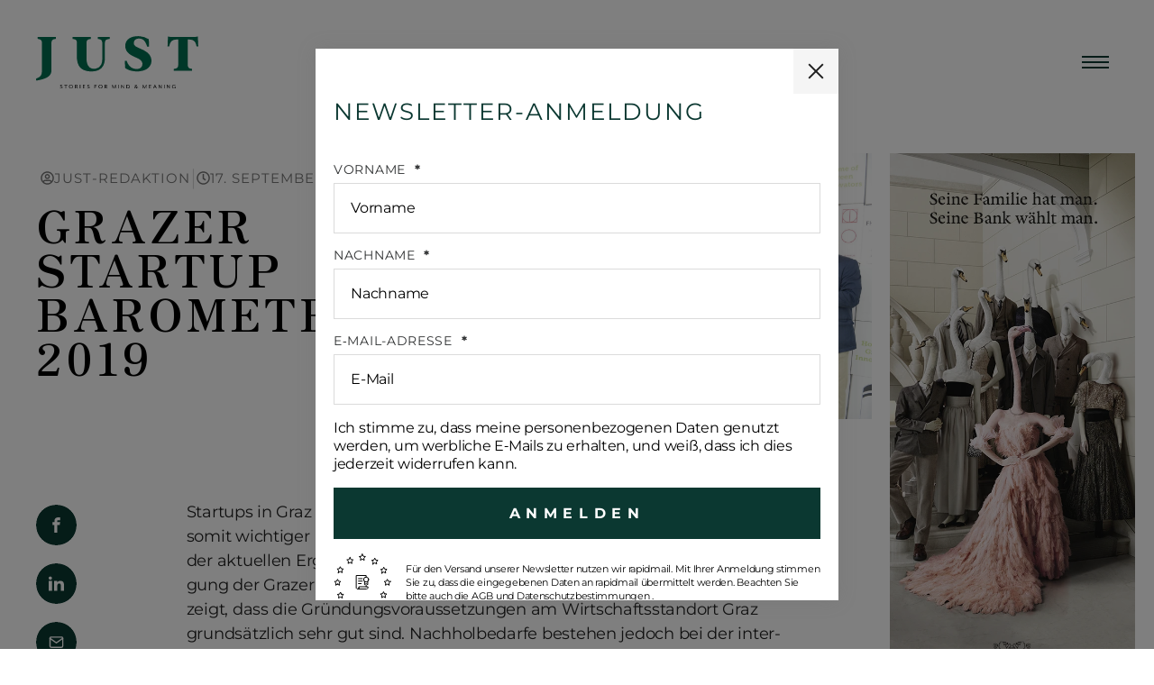

--- FILE ---
content_type: text/css
request_url: https://www.just-magazin.com/wp-content/plugins/nosun-popups-plugin/assets/css/fallback-grid.css?ver=2.0.3
body_size: 1994
content:
:root {
	/* container widths and gaps / margins / paddings */
	--gap-default: 20px;
	--gap-half: 10px;
	--container-width: 		1500px;
	--container-width-s: 	1280px;
	--container-width-xs: 	1080px;
	--container-width-xxs: 	767px;
	--space-xxl: clamp(10rem, -0.270rem + 13.500vw, 20rem);
	--space-xl:  clamp(8rem, -0.216rem + 10.800vw, 16rem);
	--space-l:   clamp(6rem, -0.162rem + 8.100vw, 12rem);
	--space-m:   clamp(4rem, -0.108rem + 5.400vw, 8rem);
	--space-s:   clamp(2rem, -0.054rem + 2.700vw, 4rem);
	--space-xs:  clamp(1rem, -0.027rem + 1.400vw, 2rem);
}

/* Section Spacing
--------------------------------------------------------- */
/* Paddings */
/* all values */
.p-xxl 	{ padding: var(--space-xxl); }
.p-xl 	{ padding: var(--space-xl);  }
.p-l 	{ padding: var(--space-l);   }
.p-m 	{ padding: var(--space-m);   }
.p-s 	{ padding: var(--space-s);   }
.p-xs 	{ padding: var(--space-xs);  }
.p-gap-default { padding: var(--gap-default); }
.p-gap-half { padding: var(--gap-half); }
/* top */
.pt-xxl { padding-top: var(--space-xxl); }
.pt-xl 	{ padding-top: var(--space-xl);  }
.pt-l 	{ padding-top: var(--space-l);   }
.pt-m 	{ padding-top: var(--space-m);   }
.pt-s 	{ padding-top: var(--space-s);   }
.pt-xs 	{ padding-top: var(--space-xs);  }
.pt-gap-default { padding-top: var(--gap-default); }
.pt-gap-half { padding-top: var(--gap-half); }
/* bottom */
.pb-xxl { padding-bottom: var(--space-xxl); }
.pb-xl 	{ padding-bottom: var(--space-xl);  }
.pb-l 	{ padding-bottom: var(--space-l);   }
.pb-m 	{ padding-bottom: var(--space-m);   }
.pb-s 	{ padding-bottom: var(--space-s);   }
.pb-xs 	{ padding-bottom: var(--space-xs);  }
.pb-gap-default { padding-bottom: var(--gap-default); }
.pb-gap-half { padding-bottom: var(--gap-half); }
/* left */
.pl-xxl { padding-left: var(--space-xxl); }
.pl-xl 	{ padding-left: var(--space-xl);  }
.pl-l 	{ padding-left: var(--space-l);   }
.pl-m 	{ padding-left: var(--space-m);   }
.pl-s 	{ padding-left: var(--space-s);   }
.pl-xs 	{ padding-left: var(--space-xs);  }
.pl-gap-default { padding-left: var(--gap-default); }
.pl-gap-half { padding-left: var(--gap-half); }
/* right */
.pr-xxl { padding-right: var(--space-xxl); }
.pr-xl 	{ padding-right: var(--space-xl);  }
.pr-l 	{ padding-right: var(--space-l);   }
.pr-m 	{ padding-right: var(--space-m);   }
.pr-s 	{ padding-right: var(--space-s);   }
.pr-xs 	{ padding-right: var(--space-xs);  }
.pr-gap-default { padding-right: var(--gap-default); }
.pr-gap-half { padding-right: var(--gap-half); }
/* Margin */
/* all values */
.m-xxl 	{ margin: var(--space-xxl); }
.m-xl 	{ margin: var(--space-xl);  }
.m-l 	{ margin: var(--space-l);   }
.m-m 	{ margin: var(--space-m);   }
.m-s 	{ margin: var(--space-s);   }
.m-xs 	{ margin: var(--space-xs);  }
.m-gap-default { margin: var(--gap-default); }
.m-gap-half { margin: var(--gap-half); }
/* top */
.mt-xxl { margin-top: var(--space-xxl); }
.mt-xl 	{ margin-top: var(--space-xl);  }
.mt-l 	{ margin-top: var(--space-l);   }
.mt-m 	{ margin-top: var(--space-m);   }
.mt-s 	{ margin-top: var(--space-s);   }
.mt-xs 	{ margin-top: var(--space-xs);  }
.mt-gap-default { margin-top: var(--gap-default); }
.mt-gap-half { margin-top: var(--gap-half); }
/* bottom */
.mb-xxl { margin-bottom: var(--space-xxl); }
.mb-xl 	{ margin-bottom: var(--space-xl);  }
.mb-l 	{ margin-bottom: var(--space-l);   }
.mb-m 	{ margin-bottom: var(--space-m);   }
.mb-s 	{ margin-bottom: var(--space-s);   }
.mb-xs 	{ margin-bottom: var(--space-xs);  }
.mb-gap-default { margin-bottom: var(--gap-default); }
.mb-gap-half { margin-bottom: var(--gap-half); }
/* left */
.ml-xxl { margin-left: var(--space-xxl); }
.ml-xl 	{ margin-left: var(--space-xl);  }
.ml-l 	{ margin-left: var(--space-l);   }
.ml-m 	{ margin-left: var(--space-m);   }
.ml-s 	{ margin-left: var(--space-s);   }
.ml-xs 	{ margin-left: var(--space-xs);  }
.ml-gap-default { margin-left: var(--gap-default); }
.ml-gap-half { margin-left: var(--gap-half); }
/* right */
.mr-xxl { margin-right: var(--space-xxl); }
.mr-xl 	{ margin-right: var(--space-xl);  }
.mr-l 	{ margin-right: var(--space-l);   }
.mr-m 	{ margin-right: var(--space-m);   }
.mr-s 	{ margin-right: var(--space-s);   }
.mr-xs 	{ margin-right: var(--space-xs);  }
.mr-gap-default { margin-right: var(--gap-default); }
.mr-gap-half { margin-right: var(--gap-half); }
/* Spacer Element (& Widget) */
.widget-spacer { min-height: 1px; width: 100%; }
.widget-spacer.spacer-size-xxl { height: var(--space-xxl); }
.widget-spacer.spacer-size-xl 	{ height: var(--space-xl);  }
.widget-spacer.spacer-size-l 	{ height: var(--space-l);   }
.widget-spacer.spacer-size-m 	{ height: var(--space-m);   }
.widget-spacer.spacer-size-s 	{ height: var(--space-s);   }
.widget-spacer.spacer-size-xs 	{ height: var(--space-xs);  }

/* Container & Helper Classes
--------------------------------------------------------- */
.wp-block-group > .wp-block-group__inner-container,
.container {
	position: relative;
	width: 100%;
	max-width: var(--container-width);
	margin: 0 auto;
	padding: 0 var(--gap-default);
	box-sizing: border-box;
}
.wp-block-group.fullwidth > .wp-block-group__inner-container,
.container.fullwidth{max-width: 100%;padding-left: 0;padding-right: 0;}
.wp-block-group.xlarge > .wp-block-group__inner-container,
.container.xlarge 	{max-width: 100%;padding-left: var(--space-s);padding-right: var(--space-s);}
.wp-block-group.small > .wp-block-group__inner-container,
.container.small 	{max-width: var(--container-width-s);}
.wp-block-group.xsmall > .wp-block-group__inner-container,
.container.xsmall 	{max-width: var(--container-width-xs);}
.wp-block-group.xxsmall > .wp-block-group__inner-container,
.container.xxsmall 	{max-width: var(--container-width-xxs);}
.container.container-inner {padding-left: 0;padding-right: 0;}
.container.flex > .container-inner {margin: 0;}
.v-start 			{align-items: flex-start;}
.v-center 			{align-items: center;}
.v-end 				{align-items: flex-end;}
.h-start 			{justify-content: flex-start;}
.h-center 			{justify-content: center;}
.h-end 				{justify-content: flex-end;}
.h-space-between 	{justify-content: space-between;}
.h-space-evenly 	{justify-content: space-evenly;}
.h-space-around 	{justify-content: space-around;}
/* Grid
--------------------------------------------------------- */
.grid-s-4,
.grid-s-3,
.grid-s-2,
.grid {
	display: grid;
	grid-template-columns: repeat(1, 1fr);
	grid-gap: var(--gap-default);
	width: 100%;
}
.grid.gap-0 { grid-gap:0; }
.grid.gap-half { grid-gap:var(--gap-half); }
.grid-xs-4 { grid-template-columns:repeat(4, 1fr); }
.grid-xs-3 { grid-template-columns:repeat(3, 1fr); }
.grid-xs-2 { grid-template-columns:repeat(2, 1fr); }
.grid-xs-1 { grid-template-columns:repeat(1, 1fr); }

	/* Breakpoints
	 * 
	 * xs 	= 0px+
	 * s 	= 429px+
	 * m	= 768px+
	 * l	= 1025px+
	 * xl	= 1200px+
	 */
	
/* 1 column below 768px */
.column {
	width: 100%;
	min-height: 1px;
	grid-column: span 1;
}
.column.empty-col {display:none;}
.col-xs-1	{ grid-column: span 1;  }
.col-xs-2	{ grid-column: span 2;  }
.col-xs-3	{ grid-column: span 3;  }
.col-xs-4	{ grid-column: span 4;  }
/* columns above 429px */
@media (min-width: 429px) {
	.grid-xs-4,
	.grid-xs-3,
	.grid-xs-2,
	.grid-xs-1 { grid-template-columns: repeat(1, 1fr); }
	
	.grid-s-4 	{ grid-template-columns: repeat(4, 1fr); }
	.grid-s-3 	{ grid-template-columns: repeat(3, 1fr); }
	.grid-s-2 	{ grid-template-columns: repeat(2, 1fr); }
	
	.col-s-1	{ grid-column: span 1; }
	.col-s-2	{ grid-column: span 2; }
	.col-s-3	{ grid-column: span 3; }
	.col-s-4	{ grid-column: span 4; }
}
/* 2 columns above 767px */
@media (min-width: 768px) {
	.grid { grid-template-columns: repeat(6, 1fr); }
	.column { grid-column: span 3; }
	.twelve.column { grid-column: span 6; }
	
	.col-m-1	{ grid-column: span 1; }
	.col-m-2	{ grid-column: span 2; }
	.col-m-3	{ grid-column: span 3; }
	.col-m-4	{ grid-column: span 4; }
	.col-m-5	{ grid-column: span 5; }
	.col-m-6	{ grid-column: span 6; }
}
/* set columns above 1024px */
@media (min-width: 1025px) {
	.column.empty-col {display:block;}
	.grid { grid-template-columns: repeat(12, 1fr); }
	.col-1,
	.one.column 	{ grid-column: span 1; }
	.col-2,
	.two.column 	{ grid-column: span 2; }
	.col-3,
	.three.column 	{ grid-column: span 3; }
	.col-4,
	.four.column 	{ grid-column: span 4; }
	.col-5,
	.five.column 	{ grid-column: span 5; }
	.col-6,
	.six.column 	{ grid-column: span 6; }
	.col-7,
	.seven.column 	{ grid-column: span 7; }
	.col-8,
	.eight.column 	{ grid-column: span 8; }
	.col-9,
	.nine.column 	{ grid-column: span 9; }
	.col-10,
	.ten.column 	{ grid-column: span 10;}
	.col-11,
	.eleven.column 	{ grid-column: span 11;}
	.col-12,
	.col-start-1.col-end-13.column,
	.twelve.column 	{ grid-column: span 12;}
	
	.col-l-1	{ grid-column: span 1; }
	.col-l-2	{ grid-column: span 2; }
	.col-l-3	{ grid-column: span 3; }
	.col-l-4	{ grid-column: span 4; }
	.col-l-5	{ grid-column: span 5; }
	.col-l-6	{ grid-column: span 6; }
	.col-l-7	{ grid-column: span 7; }
	.col-l-8	{ grid-column: span 8; }
	.col-l-9	{ grid-column: span 9; }
	.col-l-10	{ grid-column: span 10;}
	.col-l-11	{ grid-column: span 11;}
	.col-l-12	{ grid-column: span 12;}
	
	/*
	12 GRID LAYOUT

	Columns: 

	   1     2     3     4     5     6     7     8     9    10    11    12
	 ----- ----- ----- ----- ----- ----- ----- ----- ----- ----- ----- -----
	1     2     3     4     5     6     7     8     9     10    11    12    13
	
	Column Start and End points
	*/
	/* col-start */
	.col-start-1.column 	{ grid-column-start: 1; }
	.col-start-2.column 	{ grid-column-start: 2; }
	.col-start-3.column 	{ grid-column-start: 3; }
	.col-start-4.column 	{ grid-column-start: 4; }
	.col-start-5.column 	{ grid-column-start: 5; }
	.col-start-6.column 	{ grid-column-start: 6; }
	.col-start-7.column 	{ grid-column-start: 7; }
	.col-start-8.column 	{ grid-column-start: 8; }
	.col-start-9.column 	{ grid-column-start: 9; }
	.col-start-10.column 	{ grid-column-start: 10;}
	.col-start-11.column 	{ grid-column-start: 11;}
	.col-start-12.column 	{ grid-column-start: 12;}
	/* col-end */
	.col-end-2.column 	{ grid-column-end: 2; }
	.col-end-3.column 	{ grid-column-end: 3; }
	.col-end-4.column 	{ grid-column-end: 4; }
	.col-end-5.column 	{ grid-column-end: 5; }
	.col-end-6.column 	{ grid-column-end: 6; }
	.col-end-7.column 	{ grid-column-end: 7; }
	.col-end-8.column 	{ grid-column-end: 8; }
	.col-end-9.column 	{ grid-column-end: 9; }
	.col-end-10.column 	{ grid-column-end: 10;}
	.col-end-11.column 	{ grid-column-end: 11;}
	.col-end-12.column 	{ grid-column-end: 12;}
	.col-end-13.column 	{ grid-column-end: 13;}
	/* col-span */
	.col-span-1.column 	{ grid-column-end: span 1; }
	.col-span-2.column 	{ grid-column-end: span 2; }
	.col-span-3.column 	{ grid-column-end: span 3; }
	.col-span-4.column 	{ grid-column-end: span 4; }
	.col-span-5.column 	{ grid-column-end: span 5; }
	.col-span-6.column 	{ grid-column-end: span 6; }
	.col-span-7.column 	{ grid-column-end: span 7; }
	.col-span-8.column 	{ grid-column-end: span 8; }
	.col-span-9.column 	{ grid-column-end: span 9; }
	.col-span-10.column { grid-column-end: span 10;}
	.col-span-11.column { grid-column-end: span 11;}
	.col-span-12.column { grid-column-end: span 12;}
}
.column.col-reverse {
	grid-column-end: -1;
}
@media (min-width: 1200px) {
	.col-xl-1	{ grid-column: span 1;  }
	.col-xl-2	{ grid-column: span 2;  }
	.col-xl-3	{ grid-column: span 3;  }
	.col-xl-4	{ grid-column: span 4;  }
	.col-xl-5	{ grid-column: span 5;  }
	.col-xl-6	{ grid-column: span 6;  }
	.col-xl-7	{ grid-column: span 7;  }
	.col-xl-8	{ grid-column: span 8;  }
	.col-xl-9	{ grid-column: span 9;  }
	.col-xl-10	{ grid-column: span 10; }
	.col-xl-11	{ grid-column: span 11; }
	.col-xl-12	{ grid-column: span 12; }
}

/* Flex
--------------------------------------------------------- */
.flex-row {
	display: flex;
	flex-wrap: wrap;
	margin-left: calc(var(--gap-half) * -1);
	margin-right: calc(var(--gap-half) * -1);
}
.flex-wrap-wrap {
	flex-wrap: wrap;
}
.flex-col {
	min-height: 1px;
	width: 100%;
	position: relative;
}
.flex-direction-column { flex-direction:column; }
/* 1 column below 768px */
.flex-col {
	flex-basis:100%;
	padding:var(--gap-half);
}
/* 2 columns above 767px */
@media (min-width: 768px) {
	.flex-col {flex-basis:calc(100% / 3);}
}
/* set columns above 1024px */
@media (min-width: 1025px) {
	.flex .col-1,
	.flex.cols-1 .flex-col {flex-basis:calc(100% / 1); }
	.flex .col-2,
	.flex.cols-2 .flex-col {flex-basis:calc(100% / 2); }
	.flex .col-3,
	.flex.cols-3 .flex-col {flex-basis:calc(100% / 3); }
	.flex .col-4,
	.flex.cols-4 .flex-col {flex-basis:calc(100% / 4); }
	.flex .col-5,
	.flex.cols-5 .flex-col {flex-basis:calc(100% / 5); }
	.flex .col-6,
	.flex.cols-6 .flex-col {flex-basis:calc(100% / 6); }
	.flex .col-7,
	.flex.cols-7 .flex-col {flex-basis:calc(100% / 7); }
	.flex .col-8,
	.flex.cols-8 .flex-col {flex-basis:calc(100% / 8); }
	.flex .col-9,
	.flex.cols-9 .flex-col {flex-basis:calc(100% / 9); }
	.flex .col-10,
	.flex.cols-10 .flex-col{flex-basis:calc(100% / 10);}
	.flex .col-11,
	.flex.cols-11 .flex-col{flex-basis:calc(100% / 11);}
	.flex .col-12,
	.flex.cols-12 .flex-col{flex-basis:calc(100% / 12);}
}

--- FILE ---
content_type: text/css
request_url: https://www.just-magazin.com/wp-content/uploads/elementor/css/post-8.css?ver=1752643017
body_size: 17
content:
.elementor-kit-8{--e-global-color-primary:#000000;--e-global-color-secondary:#FFFFFF;--e-global-color-text:#202020;--e-global-color-accent:#0B3831;--e-global-color-eaf79e3:#EDEDEC;--e-global-typography-primary-font-family:"Zen Antique";--e-global-typography-primary-font-size:2.5vw;--e-global-typography-primary-font-weight:normal;--e-global-typography-secondary-font-family:"Roboto";--e-global-typography-secondary-font-weight:400;--e-global-typography-secondary-text-transform:capitalize;--e-global-typography-secondary-letter-spacing:0.5px;--e-global-typography-text-font-family:"Roboto";--e-global-typography-text-font-size:14px;--e-global-typography-text-font-weight:400;--e-global-typography-accent-font-family:"Roboto";--e-global-typography-accent-font-weight:500;}.elementor-kit-8 e-page-transition{background-color:#FFBC7D;}.elementor-kit-8 h2{color:var( --e-global-color-primary );font-family:"Zen Antique", Sans-serif;font-size:1.5em;font-weight:normal;}.elementor-section.elementor-section-boxed > .elementor-container{max-width:1600px;}.e-con{--container-max-width:1600px;}.elementor-widget:not(:last-child){margin-block-end:15px;}.elementor-element{--widgets-spacing:15px 15px;--widgets-spacing-row:15px;--widgets-spacing-column:15px;}{}h1.entry-title{display:var(--page-title-display);}@media(max-width:1024px){.elementor-section.elementor-section-boxed > .elementor-container{max-width:1024px;}.e-con{--container-max-width:1024px;}}@media(max-width:767px){.elementor-section.elementor-section-boxed > .elementor-container{max-width:767px;}.e-con{--container-max-width:767px;}}/* Start custom CSS */h2 {
    margin-top: 3rem;
    margin-bottom: 1.5rem;
}/* End custom CSS */

--- FILE ---
content_type: text/css
request_url: https://www.just-magazin.com/wp-content/uploads/elementor/css/post-20080.css?ver=1754894863
body_size: -271
content:
.elementor-20080 .elementor-element.elementor-element-dac2e32{border-style:none;}.elementor-20080 .elementor-element.elementor-element-b55589f > .elementor-container > .elementor-column > .elementor-widget-wrap{align-content:center;align-items:center;}.elementor-widget-theme-site-logo .widget-image-caption{color:var( --e-global-color-text );}.elementor-20080 .elementor-element.elementor-element-1b24048{text-align:left;}.elementor-theme-builder-content-area{height:400px;}.elementor-location-header:before, .elementor-location-footer:before{content:"";display:table;clear:both;}

--- FILE ---
content_type: text/css
request_url: https://www.just-magazin.com/wp-content/themes/twentytwenty-child/css/grid.css?ver=2.4.9
body_size: 1495
content:
/* Container & Helper Classes
--------------------------------------------------------- */
.container {
	position: relative;
	width: 100%;
	max-width: var(--container-width);
	margin: 0 auto;
	padding: 0 var(--gap-default);
	box-sizing: border-box;
}
.container.fullwidth{max-width: 100%;padding-left: 0;padding-right: 0;}
.container.xlarge 	{max-width: 100%;padding-left: var(--space-s);padding-right: var(--space-s);}
.container.small 	{max-width: var(--container-width-s);}
.container.xsmall 	{max-width: var(--container-width-xs);}
.container.xxsmall 	{max-width: var(--container-width-xxs);}
.v-start 			{align-items: start;}
.v-center 			{align-items: center;}
.v-end 				{align-items: end;}
.h-start 			{justify-content: start;}
.h-center 			{justify-content: center;}
.h-end 				{justify-content: end;}
.h-space-between 	{justify-content: space-between;}
.h-space-evenly 	{justify-content: space-evenly;}
.h-space-around 	{justify-content: space-around;}
/* Grid
--------------------------------------------------------- */
.grid-s-4,
.grid-s-3,
.grid-s-2,
.grid {
	display: grid;
	grid-template-columns: repeat(1, 1fr);
	grid-gap: var(--gap-default);
	width: 100%;
}
.grid.gap-0 { grid-gap:0; }
.grid.gap-half { grid-gap:var(--gap-half); }
.grid-xs-4 { grid-template-columns:repeat(4, 1fr); }
.grid-xs-3 { grid-template-columns:repeat(3, 1fr); }
.grid-xs-2 { grid-template-columns:repeat(2, 1fr); }
.grid-xs-1 { grid-template-columns:repeat(1, 1fr); }

	/* Breakpoints
	 * 
	 * xs 	= 0px+
	 * s 	= 429px+
	 * m	= 768px+
	 * l	= 1025px+
	 * xl	= 1200px+
	 */
	
/* 1 column below 768px */
.column {
	width: 100%;
	min-height: 1px;
	grid-column: span 1;
}
.column.empty-col {display:none;}
.col-xs-1	{ grid-column: span 1;  }
.col-xs-2	{ grid-column: span 2;  }
.col-xs-3	{ grid-column: span 3;  }
.col-xs-4	{ grid-column: span 4;  }
/* columns above 429px */
@media (min-width: 429px) {
	.grid-xs-4,
	.grid-xs-3,
	.grid-xs-2,
	.grid-xs-1 { grid-template-columns: repeat(1, 1fr); }
	
	.grid-s-4 	{ grid-template-columns: repeat(4, 1fr); }
	.grid-s-3 	{ grid-template-columns: repeat(3, 1fr); }
	.grid-s-2 	{ grid-template-columns: repeat(2, 1fr); }
	
	.col-s-1	{ grid-column: span 1; }
	.col-s-2	{ grid-column: span 2; }
	.col-s-3	{ grid-column: span 3; }
	.col-s-4	{ grid-column: span 4; }
}
/* 2 columns above 767px */
@media (min-width: 768px) {
	.grid { grid-template-columns: repeat(6, 1fr); }
	.column { grid-column: span 3; }
	.twelve.column { grid-column: span 6; }
	
	.col-m-1	{ grid-column: span 1; }
	.col-m-2	{ grid-column: span 2; }
	.col-m-3	{ grid-column: span 3; }
	.col-m-4	{ grid-column: span 4; }
	.col-m-5	{ grid-column: span 5; }
	.col-m-6	{ grid-column: span 6; }
}
/* set columns above 1024px */
@media (min-width: 1025px) {
	.column.empty-col {display:block;}
	.grid { grid-template-columns: repeat(12, 1fr); }
	.col-1,
	.one.column 	{ grid-column: span 1; }
	.col-2,
	.two.column 	{ grid-column: span 2; }
	.col-3,
	.three.column 	{ grid-column: span 3; }
	.col-4,
	.four.column 	{ grid-column: span 4; }
	.col-5,
	.five.column 	{ grid-column: span 5; }
	.col-6,
	.six.column 	{ grid-column: span 6; }
	.col-7,
	.seven.column 	{ grid-column: span 7; }
	.col-8,
	.eight.column 	{ grid-column: span 8; }
	.col-9,
	.nine.column 	{ grid-column: span 9; }
	.col-10,
	.ten.column 	{ grid-column: span 10;}
	.col-11,
	.eleven.column 	{ grid-column: span 11;}
	.col-12,
	.col-start-1.col-end-13.column,
	.twelve.column 	{ grid-column: span 12;}
	
	.col-l-1	{ grid-column: span 1; }
	.col-l-2	{ grid-column: span 2; }
	.col-l-3	{ grid-column: span 3; }
	.col-l-4	{ grid-column: span 4; }
	.col-l-5	{ grid-column: span 5; }
	.col-l-6	{ grid-column: span 6; }
	.col-l-7	{ grid-column: span 7; }
	.col-l-8	{ grid-column: span 8; }
	.col-l-9	{ grid-column: span 9; }
	.col-l-10	{ grid-column: span 10;}
	.col-l-11	{ grid-column: span 11;}
	.col-l-12	{ grid-column: span 12;}
	
	/*
	12 GRID LAYOUT

	Columns: 

	   1     2     3     4     5     6     7     8     9    10    11    12
	 ----- ----- ----- ----- ----- ----- ----- ----- ----- ----- ----- -----
	1     2     3     4     5     6     7     8     9     10    11    12    13
	
	Column Start and End points
	*/
	/* col-start */
	.col-start-1.column 	{ grid-column-start: 1; }
	.col-start-2.column 	{ grid-column-start: 2; }
	.col-start-3.column 	{ grid-column-start: 3; }
	.col-start-4.column 	{ grid-column-start: 4; }
	.col-start-5.column 	{ grid-column-start: 5; }
	.col-start-6.column 	{ grid-column-start: 6; }
	.col-start-7.column 	{ grid-column-start: 7; }
	.col-start-8.column 	{ grid-column-start: 8; }
	.col-start-9.column 	{ grid-column-start: 9; }
	.col-start-10.column 	{ grid-column-start: 10;}
	.col-start-11.column 	{ grid-column-start: 11;}
	.col-start-12.column 	{ grid-column-start: 12;}
	/* col-end */
	.col-end-2.column 	{ grid-column-end: 2; }
	.col-end-3.column 	{ grid-column-end: 3; }
	.col-end-4.column 	{ grid-column-end: 4; }
	.col-end-5.column 	{ grid-column-end: 5; }
	.col-end-6.column 	{ grid-column-end: 6; }
	.col-end-7.column 	{ grid-column-end: 7; }
	.col-end-8.column 	{ grid-column-end: 8; }
	.col-end-9.column 	{ grid-column-end: 9; }
	.col-end-10.column 	{ grid-column-end: 10;}
	.col-end-11.column 	{ grid-column-end: 11;}
	.col-end-12.column 	{ grid-column-end: 12;}
	.col-end-13.column 	{ grid-column-end: 13;}
	/* col-span */
	.col-span-1.column 	{ grid-column-end: span 1; }
	.col-span-2.column 	{ grid-column-end: span 2; }
	.col-span-3.column 	{ grid-column-end: span 3; }
	.col-span-4.column 	{ grid-column-end: span 4; }
	.col-span-5.column 	{ grid-column-end: span 5; }
	.col-span-6.column 	{ grid-column-end: span 6; }
	.col-span-7.column 	{ grid-column-end: span 7; }
	.col-span-8.column 	{ grid-column-end: span 8; }
	.col-span-9.column 	{ grid-column-end: span 9; }
	.col-span-10.column { grid-column-end: span 10;}
	.col-span-11.column { grid-column-end: span 11;}
	.col-span-12.column { grid-column-end: span 12;}
}
.column.col-reverse {
	grid-column-end: -1;
}
@media (min-width: 1200px) {
	.col-xl-1	{ grid-column: span 1;  }
	.col-xl-2	{ grid-column: span 2;  }
	.col-xl-3	{ grid-column: span 3;  }
	.col-xl-4	{ grid-column: span 4;  }
	.col-xl-5	{ grid-column: span 5;  }
	.col-xl-6	{ grid-column: span 6;  }
	.col-xl-7	{ grid-column: span 7;  }
	.col-xl-8	{ grid-column: span 8;  }
	.col-xl-9	{ grid-column: span 9;  }
	.col-xl-10	{ grid-column: span 10; }
	.col-xl-11	{ grid-column: span 11; }
	.col-xl-12	{ grid-column: span 12; }
}

/* Flex
--------------------------------------------------------- */
.flex-row {
	display: flex;
	flex-wrap: wrap;
	margin-left: calc(var(--gap-half) * -1);
	margin-right: calc(var(--gap-half) * -1);
}
.flex-wrap-wrap {
	flex-wrap: wrap;
}
.flex-col {
	min-height: 1px;
	width: 100%;
	position: relative;
}
.flex-direction-column { flex-direction:column; }
/* 1 column below 768px */
.flex-col {
	flex-basis:100%;
	padding:var(--gap-half);
}
/* 2 columns above 767px */
@media (min-width: 768px) {
	.flex-col {flex-basis:calc(100% / 3);}
}
/* set columns above 1024px */
@media (min-width: 1025px) {
	.flex .col-1,
	.flex.cols-1 .flex-col {flex-basis:calc(100% / 1); }
	.flex .col-2,
	.flex.cols-2 .flex-col {flex-basis:calc(100% / 2); }
	.flex .col-3,
	.flex.cols-3 .flex-col {flex-basis:calc(100% / 3); }
	.flex .col-4,
	.flex.cols-4 .flex-col {flex-basis:calc(100% / 4); }
	.flex .col-5,
	.flex.cols-5 .flex-col {flex-basis:calc(100% / 5); }
	.flex .col-6,
	.flex.cols-6 .flex-col {flex-basis:calc(100% / 6); }
	.flex .col-7,
	.flex.cols-7 .flex-col {flex-basis:calc(100% / 7); }
	.flex .col-8,
	.flex.cols-8 .flex-col {flex-basis:calc(100% / 8); }
	.flex .col-9,
	.flex.cols-9 .flex-col {flex-basis:calc(100% / 9); }
	.flex .col-10,
	.flex.cols-10 .flex-col{flex-basis:calc(100% / 10);}
	.flex .col-11,
	.flex.cols-11 .flex-col{flex-basis:calc(100% / 11);}
	.flex .col-12,
	.flex.cols-12 .flex-col{flex-basis:calc(100% / 12);}
}

/* Floating Grid
--------------------------------------------------------- */
.floating-row {
	width: 100%;
	text-align: center;	
}
/* 1 column below 768px */
.floating-column {
	width: 100%;
	min-height: 1px;
	display: inline-block;
	vertical-align: top;
	margin-bottom: var(--gap-default) !important;
	margin-top: 0 !important;
}
@media (max-width:767px) {
	.floating-column.floating-column-s-2 {
		width: 50%;
		padding-left: var(--gap-half);
		padding-right: var(--gap-half);
	}
	.floating-row:has(.floating-column.floating-column-s-2) {
		margin-left: calc(var(--gap-half) * -1);
		margin-right: calc(var(--gap-half) * -1);
		width: calc(100% + var(--gap-default));
	}
}

/* 2 columns above 767px */
@media (min-width: 768px) {
	.floating-row {
		margin-left: calc(var(--gap-half) * -1);
		margin-right: calc(var(--gap-half) * -1);
		width: calc(100% + var(--gap-default));
	}
	.floating-column,
	.floating-column.one,
	.floating-column.two,
	.floating-column.three,
	.floating-column.four,
	.floating-column.five,
	.floating-column.six {
		width:calc(100% / 3);
		padding-left: var(--gap-half);
		padding-right: var(--gap-half);
	}
}
/* set columns above 1024px */
@media (min-width: 1025px) {
	/* .floating-column.one 	{ width:calc(100% / 12); }
	.floating-column.two 	{ width:calc(100% / 12 * 2); }
	.floating-column.three 	{ width:calc(100% / 12 * 3); }
	.floating-column.four 	{ width:calc(100% / 3); }
	.floating-column.five 	{ width:calc(100% / 12 * 5); }
	.floating-column.six 	{ width:50%; }
	.floating-column.seven 	{ width:calc(100% / 12 * 7); }
	.floating-column.eight 	{ width:calc(100% / 12 * 8); }
	.floating-column.nine 	{ width:calc(100% / 12 * 9); }
	.floating-column.ten 	{ width:calc(100% / 12 * 10); }
	.floating-column.eleven { width:calc(100% / 12 * 11); }
	.floating-column.twelve { width:100%; } */
	
	.floating-column {
		width:calc(100% / 4);
		padding-left: var(--gap-half);
		padding-right: var(--gap-half);
	}
}
@media (min-width:1200px) {
	.gallery-item.floating-column.one 	{ width:calc(100%); }
	.gallery-item.floating-column.two 	{ width:calc(100% / 2); }
	.gallery-item.floating-column.three { width:calc(100% / 3); }
	.gallery-item.floating-column.four 	{ width:calc(100% / 4); }
	.gallery-item.floating-column.five 	{ width:calc(100% / 5); }
	.gallery-item.floating-column.six 	{ width:calc(100% / 6); }
	.gallery-item.floating-column.seven { width:calc(100% / 7); }
	.gallery-item.floating-column.eight { width:calc(100% / 8); }
	.gallery-item.floating-column.nine 	{ width:calc(100% / 9); }
	.gallery-item.floating-column.ten 	{ width:calc(100% / 10); }
	.gallery-item.floating-column.eleven { width:calc(100% / 11); }
	.gallery-item.floating-column.twelve { width:calc(100% / 12); }
}

--- FILE ---
content_type: application/javascript
request_url: https://www.just-magazin.com/wp-content/themes/twentytwenty-child/js/flipbook/flipbook.min.js?ver=2.4.9
body_size: 27902
content:
/*
Real3D FlipBook
version 3.35
author http://codecanyon.net/user/creativeinteractivemedia/portfolio?ref=creativeinteractivemedia
*/
var FLIPBOOK=FLIPBOOK||{};!function(e,t,o,i){e.fn.flipBook=function(e){return new FLIPBOOK.Main(e,this)},e.fn.swipeBook=function(e){return e.viewMode="swipe",new FLIPBOOK.Main(e,this)},e.fn.flipBook.options={name:"",pages:[],tableOfContent:[],tableOfContentCloseOnClick:!0,thumbsCloseOnClick:!0,deeplinkingEnabled:!1,deeplinkingPrefix:"",assets:{preloader:"images/preloader.jpg",overlay:"images/overlay.png",flipMp3:"mp3/turnPage.mp3",spinner:"images/spinner.gif",backgroundMp3:"mp3/background.mp3"},pdfUrl:null,pdfBrowserViewerIfMobile:!1,pdfBrowserViewerIfIE:!1,pdfBrowserViewerFullscreen:!0,pdfBrowserViewerFullscreenTarget:"_blank",rangeChunkSize:64,disableRange:!1,disableStream:!0,disableAutoFetch:!0,pdfAutoLinks:!1,htmlLayer:!0,rightToLeft:!1,startPage:0,sound:!0,backgroundColor:"rgb(81, 85, 88)",backgroundImage:"",backgroundPattern:"",backgroundTransparent:!1,thumbSize:130,loadAllPages:!1,loadPagesF:2,loadPagesB:1,autoplayOnStart:!1,autoplayInterval:3e3,autoplayLoop:!0,skin:"light",layout:"1",menuOverBook:!1,menuFloating:!1,menuBackground:"",menuShadow:"",menuMargin:0,menuPadding:0,menuTransparent:!1,menu2OverBook:!0,menu2Floating:!1,menu2Background:"",menu2Shadow:"",menu2Margin:0,menu2Padding:0,menu2Transparent:!0,skinColor:"",skinBackground:"",btnColor:"",btnBackground:"none",btnSize:14,btnRadius:2,btnMargin:2,btnPaddingV:10,btnPaddingH:10,btnShadow:"",btnTextShadow:"",btnBorder:"",btnColorHover:"",btnBackgroundHover:"",sideBtnColor:"#FFF",sideBtnBackground:"#00000033",sideBtnSize:30,sideBtnRadius:0,sideBtnMargin:0,sideBtnPaddingV:5,sideBtnPaddingH:0,sideBtnShadow:"",sideBtnTextShadow:"",sideBtnBorder:"",sideBtnColorHover:"#FFF",sideBtnBackgroundHover:"#00000066",floatingBtnColor:"#EEE",floatingBtnColorHover:"",floatingBtnBackground:"#00000044",floatingBtnBackgroundHover:"",floatingBtnSize:null,floatingBtnRadius:null,floatingBtnMargin:null,floatingBtnPadding:null,floatingBtnShadow:"",floatingBtnTextShadow:"",floatingBtnBorder:"",btnOrder:["currentPage","btnFirst","btnPrev","btnNext","btnLast","btnZoomIn","btnZoomOut","btnRotateLeft","btnRotateRight","btnAutoplay","btnSearch","btnSelect","btnBookmark","btnToc","btnThumbs","btnShare","btnPrint","btnDownloadPages","btnDownloadPdf","btnSound","btnExpand","btnClose"],currentPage:{enabled:!0,title:"Current page",vAlign:"top",hAlign:"left",marginH:0,marginV:0,color:"",background:""},btnFirst:{enabled:!1,title:"First page",iconFA:"flipbook-icon-angle-double-left",iconM:"flipbook-icon-first_page"},btnPrev:{enabled:!0,title:"Previous page",iconFA:"flipbook-icon-angle-left",iconM:"flipbook-icon-keyboard_arrow_left"},btnNext:{enabled:!0,title:"Next page",iconFA:"flipbook-icon-angle-right",iconM:"flipbook-icon-keyboard_arrow_right"},btnLast:{enabled:!1,title:"Last page",iconFA:"flipbook-icon-angle-double-right",iconM:"flipbook-icon-last_page"},btnZoomIn:{enabled:!0,title:"Zoom in",iconFA:"flipbook-icon-plus",iconM:"flipbook-icon-add"},btnZoomOut:{enabled:!0,title:"Zoom out",iconFA:"flipbook-icon-minus",iconM:"flipbook-icon-remove1"},btnRotateLeft:{enabled:!1,title:"Rotate left",iconFA:"flipbook-icon--undo"},btnRotateRight:{enabled:!1,title:"Rotate right",iconFA:"flipbook-icon--redo"},btnAutoplay:{enabled:!0,title:"Autoplay",iconFA:"flipbook-icon-play",iconM:"flipbook-icon-play_arrow",iconFA_alt:"flipbook-icon-pause",iconM_alt:"flipbook-icon-pause1"},btnSearch:{enabled:!1,title:"Search",iconFA:"flipbook-icon-search",iconM:"flipbook-icon-search1"},btnSelect:{enabled:!0,title:"Select tool",iconFA:"flipbook-icon-i-cursor",iconM:"flipbook-icon-text_format"},btnBookmark:{enabled:!0,title:"Bookmark",iconFA:"flipbook-icon-bookmark",iconM:"flipbook-icon-bookmark1"},btnToc:{enabled:!0,title:"Table of Contents",iconFA:"flipbook-icon-list-ol",iconM:"flipbook-icon-toc"},btnThumbs:{enabled:!0,title:"Pages",iconFA:"flipbook-icon-th-large",iconM:"flipbook-icon-view_module"},btnShare:{enabled:!0,title:"Share",iconFA:"flipbook-icon-share-alt",iconM:"flipbook-icon-share1",hideOnMobile:!0},btnPrint:{enabled:!0,title:"Print",iconFA:"flipbook-icon-print",iconM:"flipbook-icon-local_printshop",hideOnMobile:!0},btnDownloadPages:{enabled:!0,title:"Download pages",iconFA:"flipbook-icon-download",iconM:"flipbook-icon-file_download",url:"images/pages.zip",name:"allPages.zip"},btnDownloadPdf:{forceDownload:!1,enabled:!0,title:"Download PDF",iconFA:"flipbook-icon-file",iconM:"flipbook-icon-picture_as_pdf",url:null,openInNewWindow:!0,name:"allPages.pdf"},btnSound:{enabled:!0,title:"Volume",iconFA:"flipbook-icon-volume-up",iconFA_alt:"flipbook-icon-volume-off",iconM:"flipbook-icon-volume_up",iconM_alt:"flipbook-icon-volume_mute",hideOnMobile:!0},btnExpand:{enabled:!0,title:"Toggle fullscreen",iconFA:"flipbook-icon-expand",iconM:"flipbook-icon-fullscreen",iconFA_alt:"flipbook-icon-compress",iconM_alt:"flipbook-icon-fullscreen_exit"},btnClose:{title:"Close",iconFA:"flipbook-icon-times",iconM:"flipbook-icon-clear",hAlign:"right",vAlign:"top",size:20},btnShareIfMobile:!1,btnSoundIfMobile:!1,btnPrintIfMobile:!1,sideNavigationButtons:!0,hideMenu:!1,shareUrl:null,shareTitle:null,shareImage:null,whatsapp:{enabled:!0,icon:"flipbook-icon-whatsapp"},twitter:{enabled:!0,icon:"flipbook-icon-twitter"},facebook:{enabled:!0,icon:"flipbook-icon-facebook"},pinterest:{enabled:!0,icon:"flipbook-icon-pinterest-p"},email:{enabled:!0,icon:"flipbook-icon-envelope"},linkedin:{enabled:!0,icon:"flipbook-icon-linkedin"},digg:{enabled:!1,icon:"flipbook-icon-digg"},reddit:{enabled:!1,icon:"flipbook-icon-reddit-alien"},pdf:{annotationLayer:!1},pageTextureSize:2048,pageTextureSizeSmall:1500,thumbTextureSize:300,pageTextureSizeMobile:1500,pageTextureSizeMobileSmall:1024,viewMode:"webgl",singlePageMode:!1,singlePageModeIfMobile:!1,zoomMin:.95,zoomMax2:null,zoomSize:null,zoomStep:2,zoomTime:300,zoomReset:!1,zoomResetTime:300,wheelDisabledNotFullscreen:!1,arrowsDisabledNotFullscreen:!1,arrowsAlwaysEnabledForNavigation:!1,touchSwipeEnabled:!0,responsiveView:!0,responsiveViewRatio:1,responsiveViewTreshold:768,minPixelRatio:1,pageFlipDuration:1,contentOnStart:!1,thumbnailsOnStart:!1,searchOnStart:!1,sideMenuOverBook:!0,sideMenuOverMenu:!1,sideMenuOverMenu2:!0,sideMenuPosition:"left",lightBox:!1,lightBoxOpened:!1,lightBoxFullscreen:!1,lightboxCloseOnClick:!1,lightboxResetOnOpen:!0,lightboxBackground:null,lightboxBackgroundColor:null,lightboxBackgroundPattern:null,lightboxBackgroundImage:null,lightboxStartPage:null,lightboxMarginV:"0",lightboxMarginH:"0",lightboxCSS:"",lightboxPreload:!1,lightboxShowMenu:!1,lightboxCloseOnBack:!0,disableImageResize:!0,pan:0,panMax:10,panMax2:2,panMin:-10,panMin2:-2,tilt:0,tiltMax:0,tiltMax2:0,tiltMin:-20,tiltMin2:-5,rotateCameraOnMouseMove:!1,rotateCameraOnMouseDrag:!0,lights:!0,lightColor:16777215,lightPositionX:0,lightPositionZ:1400,lightPositionY:350,lightIntensity:.6,shadows:!0,shadowMapSize:1024,shadowOpacity:.2,shadowDistance:0,pageRoughness:1,pageMetalness:0,pageHardness:2,coverHardness:2,pageSegmentsW:10,pageSegmentsH:1,pageMiddleShadowSize:2,pageMiddleShadowColorL:"#999999",pageMiddleShadowColorR:"#777777",antialias:!1,preloaderText:"",fillPreloader:{enabled:!1,imgEmpty:"images/logo_light.png",imgFull:"images/logo_dark.png"},logoImg:"",logoUrl:"",logoCSS:"position:absolute;",logoHideOnMobile:!1,printMenu:!0,downloadMenu:!0,cover:!0,backCover:!0,pdfTextLayer:!0,annotationLayer:!0,googleAnalyticsTrackingCode:null,minimumAndroidVersion:6,linkColor:"rgba(0, 0, 0, 0)",linkColorHover:"rgba(255, 255, 0, 1)",linkOpacity:.4,linkTarget:"_blank",rightClickEnabled:!0,pageNumberOffset:0,flipSound:!0,backgroundMusic:!1,doubleClickZoomDisabled:!1,pageDragDisabled:!1,strings:{print:"Print",printLeftPage:"Print left page",printRightPage:"Print right page",printCurrentPage:"Print current page",printAllPages:"Print all pages",download:"Download",downloadLeftPage:"Download left page",downloadRightPage:"Download right page",downloadCurrentPage:"Download current page",downloadAllPages:"Download all pages",bookmarks:"Bookmarks",bookmarkLeftPage:"Bookmark left page",bookmarkRightPage:"Bookmark right page",bookmarkCurrentPage:"Bookmark current page",search:"Search",findInDocument:"Find in document",pagesFoundContaining:"pages found containing",noMatches:"No matches",matchesFound:"matches found",thumbnails:"Thumbnails",tableOfContent:"Table of Contents",share:"Share",pressEscToClose:"Press ESC to close",password:"Password"},mobile:{shadows:!1,pageSegmentsW:5}},FLIPBOOK.Main=function(e,i){var n=this;this.elem=i,this.$elem=jQuery(i),this.$body=jQuery("body"),this.body=this.$body[0],this.$window=jQuery(t),this.bodyHasVerticalScrollbar=function(){return n.body.scrollHeight>t.innerHeight},this.isZoomed=function(){return n.zoom>1},this.options={};var s,a=o.createElement("div").style,r=function(){for(var e="t,webkitT,MozT,msT,OT".split(","),t=0,o=e.length;t<o;t++)if(e[t]+"ransform"in a)return e[t].substr(0,e[t].length-1);return!1}(),l=/android/gi.test(navigator.appVersion),h=(/iphone|ipad/gi.test(navigator.appVersion),s="perspective",(""===r?s:(s=s.charAt(0).toUpperCase()+s.substr(1),r+s))in a);this.msie=t.navigator.userAgent.indexOf("MSIE "),this.isAndroid=l,this.has3d=h,void 0===FLIPBOOK.hasWebGl&&function(e){if(t.WebGLRenderingContext){for(var i=o.createElement("canvas"),n=["webgl","experimental-webgl","moz-webgl","webkit-3d"],s=!1,a=0;a<4;a++)try{if((s=i.getContext(n[a]))&&"function"==typeof s.getParameter)return e?{name:n[a],gl:s}:(FLIPBOOK.hasWebGl=!0,!0)}catch(e){}return FLIPBOOK.hasWebGl=!1,!1}FLIPBOOK.hasWebGl=!1}(),this.hasWebGl=FLIPBOOK.hasWebGl,function(){var e=-1;if("Microsoft Internet Explorer"==navigator.appName){var t=navigator.userAgent;null!=new RegExp("MSIE ([0-9]{1,}[.0-9]{0,})").exec(t)&&(e=parseFloat(RegExp.$1))}else"Netscape"==navigator.appName&&(t=navigator.userAgent,null!=new RegExp("Trident/.*rv:([0-9]{1,}[.0-9]{0,})").exec(t)&&(e=parseFloat(RegExp.$1)));return e}()>0&&(this.hasWebGl=!1,this.options.isIE=!0),this.thumbsShowing=!1,this.bookmarkShowing=!1,this.searchingString=!1,this.tocShowing=!1,this.menuShowing=!0,this.fullscreenActive=!1;var d={2:{currentPage:{vAlign:"bottom",hAlign:"center"},btnAutoplay:{hAlign:"left"},btnSound:{hAlign:"left"},btnExpand:{hAlign:"right"},btnZoomIn:{hAlign:"right"},btnZoomOut:{hAlign:"right"},btnSearch:{hAlign:"left"},btnBookmark:{hAlign:"left"},btnToc:{hAlign:"left"},btnThumbs:{hAlign:"left"},btnShare:{hAlign:"right"},btnPrint:{hAlign:"right"},btnDownloadPages:{hAlign:"right"},btnDownloadPdf:{hAlign:"right"},btnSelect:{hAlign:"right"}},3:{menuTransparent:!0,menu2Transparent:!1,menu2OverBook:!1,menu2Padding:5,btnMargin:5,currentPage:{vAlign:"top",hAlign:"center"},btnPrint:{vAlign:"top",hAlign:"right"},btnDownloadPdf:{vAlign:"top",hAlign:"right"},btnDownloadPages:{vAlign:"top",hAlign:"right"},btnThumbs:{vAlign:"top",hAlign:"left"},btnToc:{vAlign:"top",hAlign:"left"},btnBookmark:{vAlign:"top",hAlign:"left"},btnSearch:{vAlign:"top",hAlign:"left"},btnSelect:{vAlign:"top",hAlign:"right"},btnShare:{vAlign:"top",hAlign:"right"},btnAutoplay:{hAlign:"right"},btnExpand:{hAlign:"right"},btnZoomIn:{hAlign:"right"},btnZoomOut:{hAlign:"right"},btnSound:{hAlign:"right"},menuPadding:5},4:{menu2Transparent:!1,menu2OverBook:!1,sideMenuOverMenu2:!1,currentPage:{vAlign:"top",hAlign:"center"},btnAutoplay:{vAlign:"top",hAlign:"left"},btnSound:{vAlign:"top",hAlign:"left"},btnExpand:{vAlign:"top",hAlign:"right"},btnZoomIn:{vAlign:"top",hAlign:"right"},btnZoomOut:{vAlign:"top",hAlign:"right"},btnSearch:{vAlign:"top",hAlign:"left"},btnBookmark:{vAlign:"top",hAlign:"left"},btnToc:{vAlign:"top",hAlign:"left"},btnThumbs:{vAlign:"top",hAlign:"left"},btnShare:{vAlign:"top",hAlign:"right"},btnPrint:{vAlign:"top",hAlign:"right"},btnDownloadPages:{vAlign:"top",hAlign:"right"},btnDownloadPdf:{vAlign:"top",hAlign:"right"},btnSelect:{vAlign:"top",hAlign:"right"}}},p={dark:{skinColor:"#EEE",btnColorHover:"#FFF",skinBackground:"#313538"},light:{skinColor:"#222",btnColorHover:"#000",skinBackground:"#FFF",floatingBtnColor:"#FFF",floatingBtnBackground:"#00000055"},gradient:{skinColor:"#EEE",btnColor:"#EEE",btnColorHover:"#FFF",skinBackground:"#313538DD",zoomMin:.85,menuOverBook:!0,menu2OverBook:!0,sideMenuOverMenu:!0,sideMenuOverMenu2:!0,menuBackground:"linear-gradient(to top, rgba(0, 0, 0, 0.65) 0%, transparent 100%)",menu2Background:"linear-gradient(to bottom, rgba(0, 0, 0, 0.65) 0%, transparent 100%)"}};for(var c in p)e.skin==c&&(e=jQuery.extend(!0,{},p[c],e));for(var c in d)String(e.layout)===c&&(e=jQuery.extend(!0,{},d[c],e));this.options=jQuery.extend(!0,{},jQuery.fn.flipBook.options,e);var u,g,b=this.options;if(b.isMobile=/Android|webOS|iPhone|iPad|iPod|BlackBerry|IEMobile|Opera Mini/i.test(navigator.userAgent)||navigator.maxTouchPoints&&navigator.maxTouchPoints>2&&/MacIntel/.test(navigator.platform),b.isMobile)for(var c in b.mobile)b[c]=b.mobile[c];function f(){b.pdfBrowserViewerFullscreen?t.open(b.pdfUrl,b.pdfBrowserViewerFullscreenTarget):jQuery('<object type="application/pdf"/>').width("100%").height("100%").attr("data",b.pdfUrl).appendTo(n.$elem)}function m(){if(!n.disposed){var e=t.location.hash,o=n.getPageFromHash();b.cover||o++,startPage=o,o<1?o=1:n.numPages&&o>n.numPages&&(o=n.numPages),o&&(o=b.rightToLeft&&b.pages&&b.pages.length?b.pages.length-o+1:o,n.started?n.Book&&(n.lightbox&&!FLIPBOOK.lightboxOpened&&(n.lightbox.openLightbox(),n.lightboxStart()),n.goToPage(o,-1==e.indexOf("flip"))):(b.startPage=startPage,b.lightBox&&(k(),b.lightBoxFullscreen&&setTimeout(function(){n.toggleExpand()},100))))}}function k(){if(b.fillPreloader.enabled){n.$fillPreloader=jQuery("<div>").addClass("flipbook-fillPreloader");var e=new Image;e.src=b.fillPreloader.imgEmpty,e.onload=function(){var t=new Image;t.src=b.fillPreloader.imgFull,t.onload=function(){jQuery(e).appendTo(n.$fillPreloader),n.$fillPreloaderImg=jQuery(t).appendTo(n.$fillPreloader),n.$fillPreloader.appendTo(n.wrapper),v()}}}else v()}function v(){n.initialized||(n.id=Date.now(),n.addPageItems(),b.pdfMode?n.initPdf():n.initJpg(),n.setLoadingProgress(.1),n.lightbox&&n.options.lightboxShowMenu&&n.createMenu(),n.initialized=!0)}function w(e){const i=e.getBoundingClientRect();return i.height>0&&i.top+i.height>=0&&i.top<=(t.innerHeight||o.documentElement.clientHeight)}this.strings=b.strings,b.pageShininess=b.pageShininess/2,this.s=0,b.googleAnalyticsTrackingCode&&(this.gaCode=b.googleAnalyticsTrackingCode,t.ga||function(e,t,o,i,n,s,a){e.GoogleAnalyticsObject=n,e.ga=e.ga||function(){(e.ga.q=e.ga.q||[]).push(arguments)},e.ga.l=1*new Date,s=t.createElement(o),a=t.getElementsByTagName(o)[0],s.async=1,s.src="https://www.google-analytics.com/analytics.js",a.parentNode.insertBefore(s,a)}(t,o,"script",0,"ga"),ga("create",this.gaCode,"auto")),b.isMobile&&(b.singlePageMode=!!b.singlePageModeIfMobile||b.singlePageMode,b.viewModeMobile&&(b.viewMode=b.viewModeMobile),b.pageTextureSizeMobile&&(b.pageTextureSize=b.pageTextureSizeMobile),b.pageTextureSizeMobileSmall&&(b.pageTextureSizeSmall=b.pageTextureSizeMobileSmall),b.touchSwipeEnabled=!0),"3dSinglePage"==b.viewMode&&(b.singlePageMode=!0),"2dSinglePage"==b.viewMode&&(b.singlePageMode=!0,b.viewMode="2d"),b.singlePageMode&&("2d"!=b.viewMode&&"swipe"!=b.viewMode&&(b.viewMode="3d"),b.rightToLeft&&(b.viewMode="swipe"),b.cover=!0),b.singlePageMode&&"3d"==b.viewMode&&(b.rightToLeft=!1),"simple"==b.viewMode&&(b.viewMode="3d",b.instantFlip=!0),b.cover||(b.responsiveView=!1),b.sideMenuPosition=b.rightToLeft?"right":"left","webgl"==b.viewMode&&(!this.hasWebGl||parseFloat(!!(g=(u=(u||navigator.userAgent).toLowerCase()).match(/android\s([0-9\.]*)/))&&g[1])<b.minimumAndroidVersion&&this.isAndroid)&&(b.viewMode="3d"),"3d"!=b.viewMode||n.has3d||(b.viewMode="2d"),this.webgl="webgl"==b.viewMode,b.menuFloating&&(b.menuOverBook=!0,b.sideMenuOverMenu=!0),b.menu2Floating&&(b.menu2OverBook=!0,b.sideMenuOverMenu2=!0),b.menuTransparent&&(b.menuOverBook=!0,b.sideMenuOverMenu=!0,b.menuBackground="none"),b.menu2Transparent?(b.menu2OverBook=!0,b.sideMenuOverMenu2=!0,b.menu2Background="none"):b.sideMenuOverMenu2=!1,b.menuOverBook&&(b.sideMenuOverMenu=!0),b.menu2OverBook&&(b.sideMenuOverMenu2=!0),b.isMobile&&b.pdfBrowserViewerIfMobile&&b.pdfUrl?b.lightBox&&!b.lightBoxOpened?this.$elem.on("touched click",function(){f()}).css("cursor","pointer"):f():b.isIE&&b.pdfBrowserViewerIfIE&&b.pdfUrl?b.lightBox&&!b.lightBoxOpened?this.$elem.on("touched click",function(){f()}).css("cursor","pointer"):f():(b.pdfMode=Boolean(b.pdfUrl&&""!=b.pdfUrl)||b.pdfBase64,b.backgroundTransparent&&(b.backgroundColor="none"),this.wrapper=jQuery(o.createElement("div")).addClass("flipbook-main-wrapper"),""!=b.backgroundColor&&this.wrapper.css("background",b.backgroundColor),""!=b.backgroundPattern&&this.wrapper.css("background","url("+b.backgroundPattern+") repeat"),""!=b.backgroundImage&&(this.wrapper.css("background","url("+b.backgroundImage+") no-repeat"),this.wrapper.css("background-size","cover"),this.wrapper.css("background-position","center center")),this.bookLayer=jQuery(o.createElement("div")).addClass("flipbook-bookLayer").appendTo(n.wrapper),b.rightClickEnabled||this.bookLayer.bind("contextmenu",function(e){return!1}),b.hideMenu&&(this.bookLayer.css("bottom","0"),b.menuOverBook=!0),b.pagesOriginal=JSON.parse(JSON.stringify(b.pages)),this.book=jQuery(o.createElement("div")).addClass("book").appendTo(n.bookLayer),b.preloader?this.preloader=b.preloader:!jQuery(".flipbook-preloader").length&&b.lightBox?this.preloader=jQuery('<div class="flipbook-preloader cssload-container"><div class="cssload-speeding-wheel"></div><div class="flipbook-loading-text">'+b.preloaderText+'</div><div class="flipbook-loading-bg"></div></div>'):b.lightBox?this.preloader=jQuery(".flipbook-preloader"):this.preloader=jQuery('<div class="flipbook-preloader-2 cssload-container"><div class="cssload-speeding-wheel"></div><div class="flipbook-loading-text">'+b.preloaderText+'</div><div class="flipbook-loading-bg"></div></div>'),this.setLoadingProgress(0),!b.deeplinkingPrefix&&b.deeplinking&&b.deeplinking.prefix&&(b.deeplinkingPrefix=b.deeplinking.prefix),b.deeplinkingEnabled=b.deeplinkingPrefix||b.deeplinkingEnabled||b.deeplinking&&b.deeplinking.enabled,b.deeplinkingEnabled&&(m(),jQuery(t).bind("hashchange",function(e){m()})),this.dispose=function(){this.disposed=!0},b.main=this,this._events={},this.on=function(e,t){this._events[e]||(this._events[e]=[]),this._events[e].push(t)},this.off=function(e,t){if(this._events[e]){var o=this._events[e].indexOf(t);o>-1&&this._events[e].splice(o,1)}},this.trigger=function(e){if(this._events[e]){var t=0,o=this._events[e].length;if(o)for(;t<o;t++)this._events[e][t].apply(this,[].slice.call(arguments,1))}},this.on("pageLoaded",function(e){b.pages[e.index]=b.pages[e.index]||{},b.pages[e.index].canvas=b.pages[e.index].canvas||{},b.pages[e.index].images=b.pages[e.index].images||{},b.pages[e.index].images[e.size]=e.images,n.searchingString&&n.mark(n.searchingString,!0)}),this.on("pageUnloaded",function(e){e.unloadedPages.forEach(function(e){if(n.Book.onPageUnloaded){var t=e.index;n.options.cover||t++,n.Book.onPageUnloaded(t,e.size)}})}),this.on("pdfinit",function(){b.tableOfContent=n.pdfService.outline||b.tableOfContent,b.doublePage=n.pdfService.double,b.doublePage||(b.backCover=n.pdfService.numPages%2==0,b.cover||(b.backCover=!b.backCover)),n.viewportOriginal=n.pdfService.viewports[0],b.firstPage={width:n.pdfService.viewports[0].width,height:n.pdfService.viewports[0].height,ratio:n.pdfService.viewports[0].width/n.pdfService.viewports[0].height},n.pdfService.numPages>1&&(b.secondPage={width:n.pdfService.viewports[1].width,height:n.pdfService.viewports[1].height,ratio:n.pdfService.viewports[1].width/n.pdfService.viewports[1].height}),b.numPages=n.pdfService.numPages,1==b.numPages&&(b.viewMode="swipe",b.singlePageMode=!0,b.btnNext.enabled=!1,b.btnPrev.enabled=!1,b.btnFirst.enabled=!1,b.btnLast.enabled=!1,b.sideNavigationButtons=!1,b.btnAutoplay.enabled=!1,b.printMenu=!1,b.downloadMenu=!1,n.webgl=!1);for(var e=[],t=0;t<b.numPages;t++){var o={canvas:{}};b.pages&&b.pages[t]?jQuery.extend(o,b.pages[t]):o.title=t+1,e[t]=o}b.pages=e;n.book.height();var i=b.pageTextureSize;b.pageWidth=parseInt(i*n.viewportOriginal.width/n.viewportOriginal.height),b.pageHeight=i,b.pw=b.pageWidth,b.ph=b.pageHeight,b.zoomSize=b.zoomSize||b.pageTextureSize,n.start()}),this.on("toolSelect",function(){n.bookLayer.removeClass("flipbook-move"),n.btnSelect&&n.btnSelect.addClass("flipbook-btn-active"),n.bookLayer.removeClass("flipbook-disable-text-selection")}),this.on("toolMove",function(){n.bookLayer.addClass("flipbook-move"),n.btnSelect&&n.btnSelect.removeClass("flipbook-btn-active"),n.bookLayer.addClass("flipbook-disable-text-selection")}),b.lightBox?(b.btnClose.enabled=!0,this.lightbox=new FLIPBOOK.Lightbox(this,this.wrapper,b),this.lightboxStartedTimes=0,this.wrapper.css("background","none"),this.bookLayer.css("background","none"),this.book.css("background","none"),this.preloader.appendTo(this.$body).css("position","fixed"),this.$elem.css("cursor","pointer").bind("tap click",function(e){e.preventDefault(),n.lightboxStartPage=jQuery(this).attr("data-page"),n.started?(n.lightboxStart(),b.lightBoxFullscreen&&setTimeout(function(){n.toggleExpand()},0)):(k(),b.lightBoxFullscreen&&setTimeout(function(){n.toggleExpand()},100))}),b.lightBoxOpened?(k(),jQuery(t).trigger("r3d-lightboxloadingstarted")):b.lightboxPreload&&("undefined"!=typeof IScroll||FLIPBOOK.scriptsAdded[FLIPBOOK.iscrollSrc]||n.loadScript(FLIPBOOK.iscrollSrc,function(){}),void 0!==FLIPBOOK.PdfService||FLIPBOOK.scriptsAdded[FLIPBOOK.pdfServiceSrc]||n.loadScript(FLIPBOOK.pdfServiceSrc,function(){}),b.pdfMode&&("undefined"!=typeof pdfjsLib||FLIPBOOK.scriptsAdded[FLIPBOOK.pdfjsSrc]||n.loadScript(FLIPBOOK.pdfjsSrc,function(){}),void 0!==FLIPBOOK.PdfService||FLIPBOOK.scriptsAdded[FLIPBOOK.pdfServiceSrc]||n.loadScript(FLIPBOOK.pdfServiceSrc,function(){}),b.btnSearch.enabled&&(FLIPBOOK.scriptsAdded[FLIPBOOK.markSrc]||n.loadScript(FLIPBOOK.markSrc,function(){}))),"webgl"==b.viewMode&&("undefined"!=typeof THREE||FLIPBOOK.scriptsAdded[FLIPBOOK.threejsSrc]||n.loadScript(FLIPBOOK.threejsSrc,function(){}))),this.fullscreenElement=o.documentElement):(b.btnClose.enabled=!1,this.preloader.appendTo(this.wrapper),this.wrapper.appendTo(this.$elem),this.fullscreenElement=this.$elem[0],w(this.wrapper[0])?k():this.containerVisibleInterval=setInterval(function(){w(n.wrapper[0])>0&&(clearInterval(n.containerVisibleInterval),k())},300)))},FLIPBOOK.Main.prototype={start:function(){this.options.dp&&(this.options.doublePage=!0),this.started||(this.pageW=this.options.pageWidth,this.bookW=2*this.options.pageWidth,this.options.singlePageMode&&(this.bookW/=2),this.pageH=this.options.pageHeight,this.bookH=this.options.pageHeight,this.options.numPages%2==0?this.options.numSheets=(this.options.numPages+2)/2:this.options.numSheets=(this.options.numPages+1)/2,this.started=!0,this.options.lightBox&&(this.lightbox.openLightbox(),this.lightboxStart()),this.createBook(),this.updateSkinColors())},updateSkinColors:function(){var e=this.options;e.skinColor&&this.wrapper.find(".skin-color").css("color",e.skinColor),e.skinBackground&&this.wrapper.find(".skin-color-bg").css("background",e.skinBackground)},lightboxStart:function(){var e=this;this.started||this.start(),void 0!==this.Book?(this.Book.enable(),this.backgroundMusic&&this.backgroundMusic.pause(),this.lightboxStartPage?this.goToPage(this.lightboxStartPage,!0):this.options.lightboxStartPage&&this.goToPage(this.options.lightboxStartPage,!0),this.lightboxStartedTimes++,this.gaCode&&ga("send",{hitType:"event",eventCategory:"Flipbook : "+this.options.name,eventAction:"lightbox open",eventLabel:"lightbox open",eventValue:this.lightboxStartedTimes,nonInteraction:!0}),this.updateCurrentPage(),this.initColors(),this.resize()):setTimeout(function(){e.lightboxStart()},100)},setHash:function(e){e<1&&(e=1),"#"+this.options.deeplinkingPrefix+e!=t.location.hash&&this.options.deeplinkingEnabled&&this.Book.enabled&&this.hash!=e&&(t.location.hash="#"+this.options.deeplinkingPrefix+String(e),this.hash=e)},clearHash:function(){var e,i,n=t.location;"pushState"in history?history.pushState("",o.title,n.pathname+n.search):(e=o.body.scrollTop,i=o.body.scrollLeft,n.hash="",o.body.scrollTop=e,o.body.scrollLeft=i)},getPageFromHash:function(){var e,o=t.location.hash,i="#"+this.options.deeplinkingPrefix;return-1!==o.indexOf(i)&&(e=parseInt(t.location.hash.replace(/#/g,"").replace(this.options.deeplinkingPrefix,""))),e},initColors:function(){this.wrapper.find(".skin-color-bg").removeClass("flipbook-bg-light").removeClass("flipbook-bg-dark").addClass("flipbook-bg-"+this.options.skin),this.wrapper.find(".skin-color").removeClass("flipbook-color-light").removeClass("flipbook-color-dark").addClass("flipbook-color-"+this.options.skin),this.updateSkinColors()},lightboxEnd:function(){"undefined"!=typeof screenfull&&screenfull.isFullscreen&&screenfull.exit(),t.location.hash&&this.clearHash(),this.setLoadingProgress(1),this.Book&&this.Book.disable(),this.wrapper[0].querySelectorAll(".flipbook-page-item").forEach(function(e){"VIDEO"!=e.nodeName&&"AUDIO"!=e.nodeName||e.pause()}),this.backgroundMusic&&this.backgroundMusic.pause()},turnPageComplete:function(){this.animating=!1,this.updateCurrentPage();var e=this.Book.rightIndex||0;this.options.rightToLeft&&(e=this.options.pages.length-e),this.trigger("turnpagecomplete",{rightIndex:e}),this.options.zoomReset&&this.Book.zoomTo(this.options.zoomMin)},updateCurrentPage:function(){var e,o=this.options.rightToLeft,i=this.options.numPages,n=i-this.options.pageNumberOffset,s=this.Book.rightIndex||0;if(s%2==1&&s++,o&&(s=this.options.pages.length-s),this.options.singlePageMode||this.Book.singlePage||1==this.Book.view?(this.Book.getCurrentPageNumber?e=this.Book.getCurrentPageNumber():(o&&s--,e=s+1),this.options.cover||(e=Number(e)-1),this.setHash(e),this.cPage=[e-1]):(s>i||s==i&&i%2==0?(e=i,this.cPage=[i-1],this.options.cover||(e=String(s-1)+"-"+String(s),this.cPage=[s-2,s-1])):s<1?(e=1,this.cPage=[0]):(e=String(s)+"-"+String(s+1),this.options.cover||(e=String(s-1)+"-"+String(s)),this.cPage=[s-1,s]),this.options.cover?this.setHash(s):this.setHash(s-1)),o?(this.enableNext(s>0),this.options.cover||this.enableNext(s>2),this.enablePrev(this.Book.canFlipPrev()||s<i-1)):(this.enablePrev(s>0),this.options.cover||this.enablePrev(s>2),this.enableNext(this.Book.canFlipNext()||s<i-1)),2==this.cPage.length?(this.wrapper.find(".c-l-p").show(),this.wrapper.find(".c-r-p").show(),this.wrapper.find(".c-p").hide()):(this.wrapper.find(".c-l-p").hide(),this.wrapper.find(".c-r-p").hide(),this.wrapper.find(".c-p").show()),void 0!==this.currentPage&&(this.s&&this.options.pdfPageScale>0&&this.goToPage(0),e!=this.currentPageValue)){this.currentPageValue=String(e);var a=Number(String(e).split("-")[0]),r=Number(String(e).split("-")[1]);a&&this.options.pages[Number(a-1)]&&this.options.pages[Number(a-1)].name&&(e=this.options.pages[Number(a-1)].name),r&&this.options.pages[Number(r-1)]&&this.options.pages[Number(r-1)].name&&(e+="-"+this.options.pages[Number(r-1)].name),this.currentPage.text(e+" / "+String(n)),this.currentPageInput.width(this.currentPageHolder.width()),this.resize(),jQuery(this).trigger({type:"pagechange",page:this.currentPageValue,name:this.options.name}),jQuery(t).trigger({type:"r3d-pagechange",page:this.currentPageValue,name:this.options.name}),this.gaCode&&ga("send",{hitType:"event",eventCategory:"Flipbook : "+this.options.name,eventAction:"page "+this.currentPageValue,eventLabel:"page"+this.currentPageValue,nonInteraction:!0})}},initJpg:function(){var e=this;1==this.options.numPages&&(this.options.viewMode="swipe",this.options.singlePageMode=!0,this.webgl=!1);var t=0,o=1;this.options.cover||(t=1,o=2),this.loadPage(t,this.options.pageTextureSize,function(){e.setLoadingProgress(.5);var t=e.options;if(1==t.pages.length){var i=t.pages[0].img;t.pw=i.width,t.ph=i.height,t.pageWidth=i.width,t.pageHeight=i.height,t.pageMode="singlePage",t.doublePage=!1,t.zoomSize=t.zoomSize||i.height,e.setLoadingProgress(.7),t.btnNext.enabled=!1,t.btnPrev.enabled=!1,t.btnFirst.enabled=!1,t.btnLast.enabled=!1,t.sideNavigationButtons=!1,t.btnAutoplay.enabled=!1,e.start()}else e.loadPage(o,t.pageTextureSize,function(){var o=t.pages[0].img,i=t.pages[1].img,n=o.width/o.height,s=i.width/i.height;t.pw=o.width,t.ph=o.height,t.pageWidth=o.width,t.pageHeight=o.height,t.doublePage=s/n>1.5,t.doublePage||(t.backCover=t.pages.length%2==0,t.cover||(t.backCover=!t.backCover)),t.zoomSize=t.zoomSize||o.height,e.setLoadingProgress(.7),e.start()})})},initPdf:function(){if(!this.started){var e=this;if("undefined"==typeof pdfjsLib){if(!FLIPBOOK.scriptsAdded[FLIPBOOK.pdfjsSrc])return void e.loadScript(FLIPBOOK.pdfjsSrc,function(){e.initPdf()});if(!FLIPBOOK.scriptsLoaded[FLIPBOOK.pdfjsSrc])return void setTimeout(function(){e.initPdf()},100)}if(this.setLoadingProgress(.2),void 0===FLIPBOOK.PdfService){if(!FLIPBOOK.scriptsAdded[FLIPBOOK.pdfServiceSrc])return void e.loadScript(FLIPBOOK.pdfServiceSrc,function(){e.initPdf()});if(!FLIPBOOK.scriptsLoaded[FLIPBOOK.pdfServiceSrc])return void setTimeout(function(){e.initPdf()},100)}this.setLoadingProgress(.3),t.CanvasPixelArray&&(CanvasPixelArray.prototype.set=function(e){for(var t=this.length,o=0;o<t;o++)this[o]=e[o]}),pdfjsLib.GlobalWorkerOptions.workerSrc=this.options.pdfjsworkerSrc||FLIPBOOK.pdfjsworkerSrc;var o={cMapPacked:!0,cMapUrl:this.options.cMapUrl||"cmaps/",disableRange:this.options.disableRange,disableAutoFetch:this.options.disableAutoFetch,disableStream:this.options.disableStream,rangeChunkSize:1024*Number(e.options.rangeChunkSize)};if(e.options.pdfUrl?(!1!==e.options.matchProtocol&&("https:"==location.protocol?e.options.pdfUrl=e.options.pdfUrl.replace("http://","https://"):"http:"==location.protocol&&(e.options.pdfUrl=e.options.pdfUrl.replace("https://","http://"))),o.url=e.options.pdfUrl):e.options.pdfBase64&&(o.data=atob(e.options.pdfBase64)),this.options.password){var i=prompt("Please enter PDF password","");if(null==i)return this.lightbox&&this.lightbox.closeLightbox(!0),this.setLoadingProgress(1),void(this.pdfinitStarted=!1);o.password=i}if(!this.pdfinitStarted)this.pdfinitStarted=!0,pdfjsLib.getDocument(o).promise.then(function(t){e.pdfDocument=t,e.pdfService=new FLIPBOOK.PdfService(t,e,e.options),e.options.thumbLoaded=function(t){e.options.thumbs=e.options.thumbs||[],e.options.thumbs[t.index]=t},e.setLoadingProgress(.5),e.pdfService.init()},function(t){"PasswordException"==t.name?(e.pdfinitStarted=!1,e.options.password=!0,e.initPdf()):alert(t)})}},initPageLinks:function(e){var t=this;jQuery(e).find(".internalLink").each(function(){this.dataset.page&&(this.onclick=function(){var e=Number(this.dataset.page);return e=t.options.rightToLeft?t.options.pages.length-e+1:e,t.goToPage(e),!1})})},loadPageHTML:function(e,t){var i=this,n=(e=e,this.options);this.options.cover||e--,this.options.pdfMode?this.options.pages[e]?this.pdfService.loadTextLayer(e,function(o){i.initPageLinks(n.pages[e].htmlContent),t.call(i,n.pages[e].htmlContent,e)}):t.call(this,{}):n.pages[e].json?this.loadPageJSON(e,function(s){var a=n.pages[e]||{};if(!a.htmlContentInitialized){var r=o.createElement("div");r.classList.add("flipbook-page-htmlContent"),r.classList.add("page"+String(e)),r.innerHTML=decodeURIComponent(s.data),a.htmlContent&&jQuery(r).append(jQuery(a.htmlContent)),a.htmlContent=r,i.initPageLinks(a.htmlContent),a.htmlContentInitialized=!0}t.call(i,a.htmlContent,e)}):(this.initPageLinks(n.pages[e].htmlContent),t.call(this,n.pages[e].htmlContent,e))},loadPageJSON:function(e,t){var o=this.options.pages[e]||{},i=this;if(!1!==i.options.matchProtocol&&("https:"==location.protocol?o.json=o.json.replace("http:","https:"):"http:"==location.protocol&&(o.json=o.json.replace("https:","http:"))),!o.jsonLoading&&!o.jsonLoaded)return o.jsonLoading=!0,void jQuery.getJSON(o.json,function(e){o.jsonLoaded=!0,o.jsonLoading=!1,t.call(i,e)});o.jsonLoaded?t.call(i):setTimeout(function(){i.loadPageJSON(e,t)},100)},loadPage:function(e,t,i){this.options.cover||e--;var n=this,s=this.options.pages&&this.options.pages[e]&&this.options.pages[e].src,a=this.options.pages[e];a?this.options.pdfMode&&!s?this.loadPageFromPdf(e,t,i):t==this.options.thumbTextureSize&&a.thumb?a.thumbImg?a.thumbLoaded?n.pageLoaded({index:e,size:t,image:a.thumb},i):setTimeout(function(){n.loadPage(e,t,i)},300):(a.thumbImg=o.createElement("img"),a.thumbImg.setAttribute("data-id",e),a.thumbImg.onload=function(){a.thumbLoaded=!0,n.pageLoaded({index:e,size:t,image:a.thumbImg},i)},"webgl"==this.options.viewMode&&(a.thumbImg.crossOrigin="Anonymous"),!1!==n.options.matchProtocol&&("https:"==location.protocol?a.thumb=a.thumb.replace("http://","https://"):"http:"==location.protocol&&(a.thumb=a.thumb.replace("https://","http://"))),a.thumbImg.src=a.thumb):a.img?a.imgLoaded?n.pageLoaded({index:e,size:t,image:a.img},i):setTimeout(function(){n.loadPage(e,t,i)},300):(a.img=o.createElement("img"),a.img.setAttribute("data-id",e),a.img.onload=function(){a.imgLoaded=!0,n.pageLoaded({index:e,size:t,image:a.img},i)},"webgl"==this.options.viewMode&&(a.img.crossOrigin="Anonymous"),!1!==n.options.matchProtocol&&("https:"==location.protocol?a.src=a.src.replace("http://","https://"):"http:"==location.protocol&&(a.src=a.src.replace("https://","http://"))),a.img.src=a.src):i.call(this)},pageLoaded:function(e,t){t.call(this,e,t),this.options.loadAllPages&&e.index<this.options.numPages-1&&this.loadPage(e.index+1,e.size,function(){}),this.searchingString&&this.mark(this.searchingString,!0)},loadPageFromPdf:function(e,t,o){t=t||this.options.pageTextureSize,this.pdfService.renderBookPage(e,t,o)},getString:function(e){return this.options.strings[e]},mark:function(e,t){(e!=this.markedStr||t)&&(this.markedStr=e,this.options.pages.forEach(function(t){var o=jQuery(t.htmlContent).find(".flipbook-textLayer");t.marked!=e&&o.length&&(t.marked=e,o.unmark({done:function(){o.mark(e,{acrossElements:!0,separateWordSearch:!1})}}))}))},unmark:function(){this.searchingString=null,this.markedStr=null,this.options.pages.forEach(function(e){e.marked&&(e.marked=null,jQuery(e.htmlContent).unmark())})},setTool:function(e){this.tool=e,this.trigger(e)},toggleTool:function(){var e="toolSelect"==this.tool?"toolMove":"toolSelect";this.setTool(e)},toggleSound:function(){var e=this.options;e.sound=!e.sound,this.backgroundMusic&&(e.sound?this.backgroundMusic.play():this.backgroundMusic.pause()),this.toggleIcon(this.btnSound,e.sound)},toggleIcon:function(e,t){var o=t?e.iconAlt:e.icon,i=t?e.icon:e.iconAlt;e.find("."+o).removeClass(o).addClass(i)},scrollPageIntoView:function(e){var t=this.options.rightToLeft?this.options.pages.length-e.pageNumber+1:e.pageNumber;this.goToPage(t)},loadScript:function(e,t){var n=this,s=o.createElement("script"),a=o.getElementsByTagName("script")[0];s.async=1,a.parentNode.insertBefore(s,a),FLIPBOOK.scriptsAdded[e]=!0,s.onload=s.onreadystatechange=function(o,a){(a||!s.readyState||/loaded|complete/.test(s.readyState))&&(s.onload=s.onreadystatechange=null,s=i,a||t&&t.call(n),FLIPBOOK.scriptsLoaded[e]=!0)},s.src=e},createBook:function(){var e=this,t=this.options;if("undefined"==typeof IScroll){if(!FLIPBOOK.scriptsAdded[FLIPBOOK.iscrollSrc])return void e.loadScript(FLIPBOOK.iscrollSrc,e.createBook);if(!FLIPBOOK.scriptsLoaded[FLIPBOOK.iscrollSrc])return void setTimeout(function(){e.createBook()},100)}if(this.options.searchOnStart&&(this.options.btnSearch.enabled=!0),this.options.btnSearch.enabled){if(!FLIPBOOK.scriptsAdded[FLIPBOOK.markSrc])return void e.loadScript(FLIPBOOK.markSrc,e.createBook);if(!FLIPBOOK.scriptsLoaded[FLIPBOOK.markSrc])return void setTimeout(function(){e.createBook()},100)}if(e.setLoadingProgress(.9),"webgl"==e.options.viewMode){if("undefined"==typeof THREE){if(!FLIPBOOK.scriptsAdded[FLIPBOOK.threejsSrc])return void e.loadScript(FLIPBOOK.threejsSrc,e.createBook);if(!FLIPBOOK.scriptsLoaded[FLIPBOOK.threejsSrc])return void setTimeout(function(){e.createBook()},100)}if(void 0===FLIPBOOK.BookWebGL){if(!FLIPBOOK.scriptsAdded[FLIPBOOK.flipbookWebGlSrc])return void e.loadScript(FLIPBOOK.flipbookWebGlSrc,e.createBook);if(!FLIPBOOK.scriptsLoaded[FLIPBOOK.flipbookWebGlSrc])return void setTimeout(function(){e.createBook()},100)}}else if("swipe"==e.options.viewMode){if(void 0===FLIPBOOK.BookSwipe){if(!FLIPBOOK.scriptsAdded[FLIPBOOK.flipBookSwipeSrc])return void e.loadScript(FLIPBOOK.flipBookSwipeSrc,e.createBook);if(!FLIPBOOK.scriptsLoaded[FLIPBOOK.flipBookSwipeSrc])return void setTimeout(function(){e.createBook()},100)}}else if(void 0===FLIPBOOK.Book3){if(!FLIPBOOK.scriptsLoaded[FLIPBOOK.flipbookBook3Src])return void e.loadScript(FLIPBOOK.flipbookBook3Src,e.createBook);if(!FLIPBOOK.scriptsAdded[FLIPBOOK.flipbookBook3Src])return void setTimeout(function(){e.createBook()},100)}if(this.setLoadingProgress(1),this.initEasing(),e.options.doublePage&&e.options.pages.length>2){for(var o=[e.options.pages[0]],i=1;i<=e.options.pages.length-2;i++){var n={src:(a=e.options.pages[i]).src,thumb:a.thumb,title:2*i,htmlContent:a.htmlContent,json:a.json,side:"left"},s={src:a.src,thumb:a.thumb,title:2*i+1,htmlContent:a.htmlContent,json:a.json,side:"right"};o.push(n),o.push(s)}if(e.options.backCover)o.push(e.options.pages[e.options.pages.length-1]);else{var a;n={src:(a=e.options.pages[e.options.pages.length-1]).src,thumb:a.thumb,title:a.title,htmlContent:a.htmlContent,json:a.json,side:"left"},s={src:a.src,thumb:a.thumb,title:a.title,htmlContent:a.htmlContent,json:a.json,side:"right"};o.push(n),o.push(s)}e.options.pages=o}if(this.options.numPages=this.options.pages.length,this.options.numPages%2==0||this.options.singlePageMode||(this.options.backCover=!1,this.options.cover||(this.options.backCover=!this.options.backCover),this.options.pages.push({src:this.options.assets.preloader,thumb:this.options.assets.preloader,empty:!0})),e.options.pages.length>0)for(i=0;i<e.options.pages.length;i++)void 0!==e.options.pages[i].htmlContent&&(e.options.hasHtmlContent=!0,e.options.pages[i].htmlContent=jQuery('<div class="flipbook-page-htmlContent">'+e.options.pages[i].htmlContent+"</div>"));function r(){e.options.flipSound&&(e.flipSound=jQuery('<audio><source src="'+e.options.assets.flipMp3+'" type="audio/mpeg"></audio>')[0]),e.options.backgroundMusic&&(e.backgroundMusic=jQuery('<audio autoplay><source src="'+e.options.backgroundMusic+'" type="audio/mpeg"></audio>')[0])}if("webgl"==e.options.viewMode){var l=e.options;l.scroll=e.scroll,l.parent=e,e.Book=new FLIPBOOK.BookWebGL(e.book[0],this,l),e.webglMode=!0,e.initSwipe(),r()}else"swipe"==e.options.viewMode?(e.Book=new FLIPBOOK.BookSwipe(e.book[0],e.bookLayer[0],this,t),e.initSwipe()):("2d"!=e.options.viewMode&&(e.options.viewMode="3d"),e.Book=new FLIPBOOK.Book3(e.book[0],this,t),e.initSwipe(),e.webglMode=!1,r());this.resize(),e.Book.enable(),e.book.hide().fadeIn("slow"),this.tocCreated=!1,this.createMenu(),this.onZoom(this.options.zoom),1==this.options.pages.length&&(this.rightToLeft=!1),FLIPBOOK.books=FLIPBOOK.books||{},FLIPBOOK.books[e.id]=e.Book;var h=jQuery(e.Book);h.bind("loadPagesFromPdf",function(t,o,i,n){e.loadPagesFromPdf(o,i,n)}),h.bind("turnPageComplete",function(t){e.turnPageComplete()}),h.bind("initEasing",function(t){e.initEasing()}),h.bind("playFlipSound",function(t){e.playFlipSound()}),h.bind("closeLightbox",function(t){e.closeLightbox()}),h.bind("updateCurrentPage",function(t){e.updateCurrentPage()}),this.createLogo(),this.onBookCreated()},addPageItems:function(){var e=this.options.pages;this.id;for(var t in e){var o,i=e[t];if(i.htmlContent=i.htmlContent||"",i.items)for(var n in i.items){var s=i.items[n];switch(s.src&&!s.url&&(s.url=s.src),s.x=s.x||0,s.y=s.y||0,s.width=s.width||100,s.height=s.height||100,s.type){case"iframe":case"youtube":s.url.includes("<iframe")?i.htmlContent+='<div class="flipbook-page-item" style="top:'+s.y+"px;left:"+s.x+"px;width:"+s.width+"px;height:"+s.height+'px;">'+s.url+"</div>":(s.url.includes("youtu.be/")&&(s.url=s.url.replace("youtu.be/","youtube.com/watch?v=")),s.url.includes("youtube.com/watch?v=")&&(s.url=s.url.split("&")[0].replace("/watch?v=","/embed/")),o='<iframe class="flipbook-page-item" src="'+s.url+'" style="top:'+s.y+"px;left:"+s.x+"px;width:"+s.width+"px;height:"+s.height+'px;" frameborder="0" allow="accelerometer; autoplay; encrypted-media; gyroscope; picture-in-picture" allowfullscreen></iframe>'),i.htmlContent+=o;break;case"image":o='<img class="flipbook-page-item" src="'+s.url+'" style="top:'+s.y+"px;left:"+s.x+"px;width:"+s.width+"px;height:"+s.height+'px;">',i.htmlContent+=o;break;case"link":o=jQuery('<a class="flipbook-page-item flipbook-page-item-link"></a>').width(s.width).height(s.height).css({position:"absolute",top:s.y,left:s.x}),s.content&&o.html(s.content),s.url?o.attr("href",s.url).attr("target",s.target||this.options.linkTarget):s.page&&o.attr("href","#").addClass("internalLink").attr("data-page",s.page),i.htmlContent+=o[0].outerHTML;break;case"video":var a=!1===s.autoplay?"":"autoplay ",r=s.controls?"controls ":"",l=!1===s.muted?"":"muted ";o='<video class="flipbook-page-item" playsinline '+(!1===s.loop?"":"loop ")+a+r+l+' style="top:'+s.y+"px;left:"+s.x+"px;width:"+s.width+"px;height:"+s.height+'px;"><source type="video/mp4" src="'+s.url+'"></video>',i.htmlContent+=o;break;case"audio":a=!1===s.autoplay?"":"autoplay ",r=s.controls?"controls ":"";o="<audio "+a+(!1===s.loop?"":"loop ")+r+' class="flipbook-page-item" style="top:'+s.y+"px;left:"+s.x+"px;width:"+s.width+"px;height:"+s.height+'px;"><source src="'+s.url+'" type="audio/mpeg"></audio>',i.htmlContent+=o}}}},onBookCreated:function(){var e=this.options,i=this;!e.cover&&Number(e.startPage)<2&&(e.startPage=2),e.rightToLeft?this.goToPage(Number(e.pages.length-Number(e.startPage)+1),!0):this.goToPage(Number(e.startPage),!0);var n=o.documentElement;n.style.setProperty("--flipbook-link-color",this.options.linkColor),n.style.setProperty("--flipbook-link-color-hover",this.options.linkColorHover),n.style.setProperty("--flipbook-link-opacity",this.options.linkOpacity),jQuery(t).resize(function(){i.resize()}),this.resize(),this.Book.updateVisiblePages(),this.Book.zoomTo(e.zoomMin),this.updateCurrentPage(),this.playBgMusic(),o.addEventListener("keydown",function(e){if(i.Book.enabled){if(!i.options.arrowsAlwaysEnabledForNavigation||37!=e.keyCode&&39!=e.keyCode){if(!i.options.lightBox&&!i.fullscreenActive&&(i.options.arrowsDisabledNotFullscreen||i.bodyHasVerticalScrollbar()))return}else;switch((e=e||t.event).keyCode){case 37:i.zoom>1?i.moveBook("left"):i.prevPage();break;case 38:i.zoom>1?i.moveBook("up"):i.nextPage();break;case 39:i.zoom>1?i.moveBook("right"):i.nextPage();break;case 33:i.prevPage();break;case 34:i.nextPage();break;case 36:i.firstPage();break;case 35:i.lastPage();break;case 40:i.zoom>1?i.moveBook("down"):i.prevPage();break;case 107:case 187:i.zoomIn();break;case 109:case 189:i.zoomOut()}return!1}}),o.addEventListener("MSFullscreenChange",function(e){i.handleFsChange()}),o.addEventListener("mozfullscreenchange",function(e){i.handleFsChange()}),o.addEventListener("webkitfullscreenchange",function(e){i.handleFsChange()}),o.addEventListener("fullscreenchange",function(e){i.handleFsChange()}),e.lightboxCloseOnBack&&(t.onpopstate=function(){i.Book.enabled&&FLIPBOOK.lightboxOpened&&(t.location.hash||i.lightbox.closeLightbox(!0))}),this.zoom=e.zoomMin,this.bookLayer.bind("DOMMouseScroll",function(e){if(i.Book.enabled&&(i.options.lightBox||i.fullscreenActive||!i.options.wheelDisabledNotFullscreen&&!i.bodyHasVerticalScrollbar()))return e.stopPropagation(),e.preventDefault(),e.originalEvent.detail>0?i.zoomOut(e.originalEvent):i.zoomIn(e.originalEvent),!1}),this.bookLayer.bind("mousewheel",function(e){if(i.Book.enabled&&(i.options.lightBox||i.fullscreenActive||!i.options.wheelDisabledNotFullscreen&&!i.bodyHasVerticalScrollbar()))return e.stopPropagation(),e.preventDefault(),e.originalEvent.wheelDelta<0?i.zoomOut(e.originalEvent):i.zoomIn(e.originalEvent),!1}),this.setTool("toolMove"),i.options.contentOnStart?i.toggleToc(!0):i.options.thumbnailsOnStart?i.toggleThumbs(!0):i.options.searchOnStart&&(i.toggleSearch(!0),"string"==typeof i.options.searchOnStart&&i.thumbs.$findInput.val(i.options.searchOnStart).trigger("keyup")),e.autoplayOnStart&&i.toggleAutoplay(!0),i.options.lightBox&&i.Book.disable(),i.initColors(),setTimeout(function(){i.resize(),i.Book.updateVisiblePages(),i.Book.zoomTo(e.zoomMin)},500),e.onbookcreated&&e.onbookcreated.call(this)},initSwipe:function(){if(1!=this.options.numPages&&this.options.touchSwipeEnabled){var e=this;t.jQuery(this.bookLayer).swipe({swipeStatus:function(t,o,i,n,s,a,r){if("start"==o)try{e.currentPageInput.trigger("blur")}catch(t){}if(!e.options.sideNavigationButtons||t.target!==e.arrowL[0]&&t.target!==e.arrowR[0])if(("end"==o||"cancel"==o)&&s<200&&n<10){if("toolMove"==e.tool&&!e.options.doubleClickZoomDisabled)if(null==e.clickTimer)e.clickTimer=setTimeout(function(){if(e.clickTimer=null,"touchend"==t.type)t.changedTouches[0].pageX;else if("mouseup"==t.type)t.offsetX},300);else{clearTimeout(e.clickTimer),e.clickTimer=null;var l=e.options.zoomTime;e.zoom>=e.options.zoomMax?e.zoomTo(e.options.zoomMin,l,t):e.zoomTo(e.options.zoomMax,l,t)}}else{if(("up"==i||"down"==i)&&"move"==o||e.zoom>1||"toolSelect"==e.tool||e.options.pageDragDisabled)return;e.Book.onSwipe(t,o,i,n,s,a,r)}},pinchStatus:function(t,o,i,n,s,a,r){"start"==o&&(e.zoomStart=e.zoom),a>1&&"move"==o&&(t.preventDefault(),t.scale&&(r=t.scale),e.zoomTo(e.zoomStart*r,0,t))},fingers:2,pinchThreshold:0,allowPageScroll:"vertical",preventDefaultEvents:!1}),this.swipeEnabled=!0}},toggleMenu:function(){this.menuShowing?(this.menuShowing=!1,this.bookLayer.css("bottom","0px"),this.menuBottom.fadeOut(),this.currentPageHolder.fadeOut(),jQuery(".flipbook-nav").fadeOut(),this.Book.onResize()):(this.menuShowing=!0,this.bookLayer.css("bottom",this.menuBottom.height()+"px"),this.menuBottom.fadeIn(),this.currentPageHolder.fadeIn(),jQuery(".flipbook-nav").fadeIn(),this.Book.onResize())},createIcon:function(e,t,i){var n;return n="material"==this.options.icons?jQuery(o.createElement("span")).attr("aria-hidden","true").addClass(t?e.iconM_alt:e.iconM).addClass("flipbook-icon flipbook-menu-btn skin-color"):jQuery(o.createElement("span")).attr("aria-hidden","true").addClass(t?e.iconFA_alt:e.iconFA).addClass("flipbook-icon flipbook-menu-btn skin-color"),i||n.addClass("skin-color-bg"),n},createButton:function(e){var t=this.options,i="top"==e.vAlign&&t.menu2Transparent||"top"!=e.vAlign&&t.menuTransparent,n=e.background||(i?t.floatingBtnBackground:t.btnBackground),s=e.backgroundHover||(i?t.floatingBtnBackgroundHover:t.btnBackgroundHover),a=e.color||(i?t.floatingBtnColor:t.btnColor),r=e.colorHover||(i?t.floatingBtnColorHover:t.btnColorHover),l=i?t.floatingBtnTextShadow:t.btnTextShadow,h=e.radius||(i?t.floatingBtnRadius:t.btnRadius),d=e.border||(i?t.floatingBtnBorder:t.btnBorder),p=i?t.floatingBtnMargin:t.btnMargin,c=t.btnPaddingV+2,u=t.btnPaddingH+2,g=jQuery(o.createElement("span")),b="material"==t.icons,f=b?(e.size||t.btnSize)+8:e.size||t.btnSize;function m(e){e.css({"font-size":f+"px",margin:p+"px",padding:c+"px "+u+"px","border-radius":h+"px","text-shadow":t.btnTextShadow,"box-shadow":t.btnShadow,border:d,color:a,background:n,"text-shadow":l}),a&&e.removeClass("skin-color"),n&&e.removeClass("skin-color-bg")}g.$icon=this.createIcon(e).appendTo(g),m(g.$icon),e.iconAlt2&&(g.$iconAlt=this.createIcon(e,!0).appendTo(g).hide(),m(g.$iconAlt)),g.icon=e.iconFA,g.iconAlt=e.iconFA_alt,b&&(g.icon=e.iconM,g.iconAlt=e.iconM_alt,e.icon=e.iconM,e.iconAlt=e.iconM_alt),e.onclick&&g.bind("tap click",function(t){e.onclick()}),(r||s)&&g.mouseenter(function(){Array.from(this.children).forEach(function(e){e.style.color=r,e.style.background=s})}).mouseleave(function(){Array.from(this.children).forEach(function(e){e.style.color=a,e.style.background=n})});var k;return k="top"==e.vAlign?t.menu2Floating?this.menuTC:"left"==e.hAlign?this.menuTL:"right"==e.hAlign?this.menuTR:this.menuTC:t.menuFloating?this.menuBC:"left"==e.hAlign?this.menuBL:"right"==e.hAlign?this.menuBR:this.menuBC,g.attr("data-name",e.name).appendTo(k).attr("title",e.title).addClass("").css("order",e.order),g},createMenu:function(){if(!this.menuBottom){var e=this.options,t=e.menuFloating?"flipbook-menu-floating":"flipbook-menu-fixed",i=e.menu2Floating?"flipbook-menu-floating":"flipbook-menu-fixed",n=this;this.menuBottom=jQuery(o.createElement("div")).addClass("flipbook-menuBottom").addClass(t).appendTo(this.wrapper).css({background:e.menuBackground,"box-shadow":e.menuShadow,margin:e.menuMargin+"px",padding:e.menuPadding+"px"}),e.menuTransparent||e.menuBackground||this.menuBottom.addClass("skin-color-bg"),e.hideMenu&&this.menuBottom.hide(),this.menuTop=jQuery(o.createElement("div")).addClass("flipbook-menuTop").addClass(i).appendTo(this.wrapper).css({background:e.menu2Background,"box-shadow":e.menu2Shadow,margin:e.menu2Margin+"px",padding:e.menu2Padding+"px"}),e.menu2Transparent||e.menu2Background||this.menuTop.addClass("skin-color-bg"),"swipe"==e.viewMode&&(e.btnSound.enabled=!1),this.menuBL=jQuery(o.createElement("div")).addClass("flipbook-menu flipbook-menu-left").appendTo(this.menuBottom),this.menuBC=jQuery(o.createElement("div")).addClass("flipbook-menu flipbook-menu-center").appendTo(this.menuBottom),this.menuBR=jQuery(o.createElement("div")).addClass("flipbook-menu flipbook-menu-right").appendTo(this.menuBottom),this.menuTL=jQuery(o.createElement("div")).addClass("flipbook-menu flipbook-menu-left").appendTo(this.menuTop),this.menuTC=jQuery(o.createElement("div")).addClass("flipbook-menu flipbook-menu-center").appendTo(this.menuTop),this.menuTR=jQuery(o.createElement("div")).addClass("flipbook-menu flipbook-menu-right").appendTo(this.menuTop),e.isMobile&&(void 0!==e.btnTocIfMobile&&(e.btnToc.hideOnMobile=!e.btnTocIfMobile),void 0!==e.btnThumbsIfMobile&&(e.btnThumbs.hideOnMobile=!e.btnThumbsIfMobile),void 0!==e.btnShareIfMobile&&(e.btnShare.hideOnMobile=!e.btnShareIfMobile),void 0!==e.btnDownloadPagesIfMobile&&(e.btnDownloadPages.hideOnMobile=!e.btnDownloadPagesIfMobile),void 0!==e.btnDownloadPdfIfMobile&&(e.btnDownloadPdf.hideOnMobile=!e.btnDownloadPdfIfMobile),void 0!==e.btnSoundIfMobile&&(e.btnSound.hideOnMobile=!e.btnSoundIfMobile),void 0!==e.btnExpandIfMobile&&(e.btnExpand.hideOnMobile=!e.btnExpandIfMobile),void 0!==e.btnPrintIfMobile&&(e.btnPrint.hideOnMobile=!e.btnPrintIfMobile)),e.sideNavigationButtons&&(this.btnNext=jQuery('<div class="flipbook-nav"><div class="flipbook-arrow-wrapper"></div></div>').appendTo(this.bookLayer).bind("tap click",function(e){n.btnNext.disabled||(n.btnNext.disabled=!0,setTimeout(function(){n.btnNext.disabled=!1},300),e.stopPropagation(),e.preventDefault(),n.nextPage())}),this.arrowR=this.createIcon(e.btnNext).appendTo(this.btnNext.first()).addClass("flipbook-right-arrow").css({width:e.sideBtnSize+"px",height:e.sideBtnSize+"px","font-size":e.sideBtnSize+"px","border-radius":e.sideBtnRadius+"px","margin-top":String(-e.sideBtnSize/2)+"px","margin-right":e.sideBtnMargin+"px",padding:e.sideBtnPaddingV+"px "+e.sideBtnPaddingH+"px","text-shadow":e.sideBtnTextShadow,"box-shadow":e.sideBtnShadow,border:e.sideBtnBorder,color:e.sideBtnColor,background:e.sideBtnBackground,"box-sizing":"initial"}),e.sideBtnColor&&this.arrowR.removeClass("skin-color"),e.sideBtnBackground&&this.arrowR.removeClass("skin-color-bg"),this.btnPrev=jQuery('<div class="flipbook-nav"><div class="flipbook-arrow-wrapper"></div></div>').appendTo(n.bookLayer).bind("tap click",function(e){n.btnPrev.disabled||(n.btnPrev.disabled=!0,setTimeout(function(){n.btnPrev.disabled=!1},300),e.stopPropagation(),e.preventDefault(),n.prevPage())}),this.arrowL=this.createIcon(e.btnPrev).appendTo(this.btnPrev.first()).addClass("flipbook-left-arrow").css({width:e.sideBtnSize+"px",height:e.sideBtnSize+"px","font-size":e.sideBtnSize+"px","border-radius":e.sideBtnRadius+"px","margin-top":String(-e.sideBtnSize/2)+"px","margin-left":e.sideBtnMargin+"px",padding:e.sideBtnPaddingV+"px "+e.sideBtnPaddingH+"px","text-shadow":e.sideBtnTextShadow,"box-shadow":e.sideBtnShadow,border:e.sideBtnBorder,color:e.sideBtnColor,background:e.sideBtnBackground,"box-sizing":"initial"}),e.sideBtnColor&&this.arrowL.removeClass("skin-color"),e.sideBtnBackground&&this.arrowL.removeClass("skin-color-bg"),e.btnFirst.enabled&&(this.btnFirst=jQuery('<div class="flipbook-nav"><div class="flipbook-arrow-wrapper"></div></div>').appendTo(this.bookLayer).bind("tap click",function(e){n.btnFirst.disabled||(n.btnFirst.disabled=!0,setTimeout(function(){n.btnFirst.disabled=!1},300),e.stopPropagation(),e.preventDefault(),n.firstPage())}),this.arrowFirst=this.createIcon(e.btnFirst).appendTo(this.btnFirst.first()).addClass("flipbook-first-arrow").css({width:e.sideBtnSize+"px",height:.66*e.sideBtnSize+"px","font-size":.66*e.sideBtnSize+"px","border-radius":e.sideBtnRadius+"px","margin-top":String(e.sideBtnSize/2+e.sideBtnMargin+2*e.sideBtnPaddingV)+"px","margin-left":e.sideBtnMargin+"px",padding:e.sideBtnPaddingV+"px "+e.sideBtnPaddingH+"px","text-shadow":e.sideBtnTextShadow,"box-shadow":e.sideBtnShadow,border:e.sideBtnBorder,color:e.sideBtnColor,background:e.sideBtnBackground,"box-sizing":"initial"}),e.sideBtnColor&&this.arrowFirst.removeClass("skin-color"),e.sideBtnBackground&&this.arrowFirst.removeClass("skin-color-bg")),e.btnLast.enabled&&(this.btnLast=jQuery('<div class="flipbook-nav"><div class="flipbook-arrow-wrapper"></div></div>').appendTo(n.bookLayer).bind("tap click",function(e){n.btnLast.disabled||(n.btnLast.disabled=!0,setTimeout(function(){n.btnLast.disabled=!1},300),e.stopPropagation(),e.preventDefault(),n.lastPage())}),this.arrowLast=this.createIcon(e.btnLast).appendTo(this.btnLast.first()).addClass("flipbook-last-arrow").css({width:e.sideBtnSize+"px",height:.66*e.sideBtnSize+"px","font-size":.66*e.sideBtnSize+"px","border-radius":e.sideBtnRadius+"px","margin-top":String(e.sideBtnSize/2+e.sideBtnMargin+2*e.sideBtnPaddingV)+"px","margin-right":e.sideBtnMargin+"px",padding:e.sideBtnPaddingV+"px "+e.sideBtnPaddingH+"px","text-shadow":e.sideBtnTextShadow,"box-shadow":e.sideBtnShadow,border:e.sideBtnBorder,color:e.sideBtnColor,background:e.sideBtnBackground,"box-sizing":"initial"}),e.sideBtnColor&&this.arrowLast.removeClass("skin-color"),e.sideBtnBackground&&this.arrowLast.removeClass("skin-color-bg")),e.menuNavigationButtons||(e.btnOrder.indexOf("btnFirst")>=0&&e.btnOrder.splice(e.btnOrder.indexOf("btnFirst"),1),e.btnOrder.indexOf("btnPrev")>=0&&e.btnOrder.splice(e.btnOrder.indexOf("btnPrev"),1),e.btnOrder.indexOf("btnNext")>=0&&e.btnOrder.splice(e.btnOrder.indexOf("btnNext"),1),e.btnOrder.indexOf("btnLast")>=0&&e.btnOrder.splice(e.btnOrder.indexOf("btnLast"),1))),e.pdfMode&&!e.btnDownloadPdf.url&&(e.btnDownloadPdf.url=e.pdfUrl),!e.pdfTextLayer&&e.btnSelect&&(e.btnSelect.enabled=!1),!e.pdfTextLayer&&e.btnSearch&&(e.btnSearch.enabled=!1);for(var s=0;s<e.btnOrder.length;s++){var a=e.btnOrder[s],r=e[a];e.isMobile&&r.hideOnMobile&&(r.enabled=!1),r.enabled&&(r.name=a,"currentPage"==r.name?this.createCurrentPage():this[a]=this.createButton(r).bind("touchend click",function(e){e.stopPropagation(),e.preventDefault(),n.onButtonClick(this,e)}))}if(e.buttons)for(s=0;s<e.buttons.length;s++){r=e.buttons[s];n.createButton(r).index(1)}}},onButtonClick:function(e,i){var n=jQuery(e).attr("data-name"),s=this.options;switch(n){case"btnFirst":this.firstPage();break;case"btnPrev":this.prevPage();break;case"btnNext":this.nextPage();break;case"btnLast":this.lastPage();break;case"btnZoomIn":this.zoomIn();break;case"btnZoomOut":this.zoomOut();break;case"btnAutoplay":this.autoplay||this.nextPage(),this.toggleAutoplay();break;case"btnSearch":this.toggleSearch();break;case"btnBookmark":this.toggleBookmark();break;case"btnRotateLeft":this.Book.rotateLeft&&this.Book.rotateLeft();break;case"btnRotateRight":this.Book.rotateRight&&this.Book.rotateRight();break;case"btnToc":this.toggleToc();break;case"btnThumbs":this.toggleThumbs();break;case"btnShare":this.toggleShareMenu();break;case"btnDownloadPages":if(s.downloadMenu)this.toggleDownloadMenu();else{var a=o.createElement("a");a.href=s.btnDownloadPages.url,a.download=s.btnDownloadPages.name,a.dispatchEvent(new MouseEvent("click"))}break;case"btnPrint":s.printMenu?this.togglePrintMenu():this.togglePrintWindow();break;case"btnDownloadPdf":if(s.btnDownloadPdf.forceDownload){var r=s.btnDownloadPdf.url,l=o.createElement("a");l.href=r;var h=l.href.split("/").pop().split("#")[0].split("?")[0];l.download=h,o.body.appendChild(l),l.click(),o.body.removeChild(l)}else{var d=s.btnDownloadPdf.openInNewWindow||(s.btnDownloadPdf.openInNewWindow,1)?"_blank":"_self";t.open(s.btnDownloadPdf.url,d)}this.gaCode&&ga("send",{hitType:"event",eventCategory:"Flipbook : "+s.name,eventAction:"download PDF",eventLabel:s.btnDownloadPdf.url,nonInteraction:!0});break;case"btnSound":this.toggleSound();break;case"btnSelect":this.toggleTool();break;case"btnExpand":this.toggleExpand();break;case"btnClose":this.lightbox.closeLightbox()}},handleFsChange:function(e){if(this.Book&&this.Book.enabled){var t=jQuery(this.fullscreenElement);(o.fullscreenElement||o.webkitFullscreenElement||o.mozFullScreenElement||o.msFullscreenElement)===this.fullscreenElement||this.isFullscreen?(e&&(t.addClass("flipbook-browser-fullscreen"),this.fullscreenElement.parentNodeOld=this.fullscreenElement.parentNode,this.options.lightBox||t.appendTo(jQuery("body"))),this.fullscreenActive=!0,this.options.onfullscreenenter&&this.options.onfullscreenenter.call(this)):(e&&(t.removeClass("flipbook-browser-fullscreen"),this.options.lightBox||t.appendTo(jQuery(this.fullscreenElement.parentNodeOld))),this.fullscreenActive=!1,this.options.onfullscreenexit&&this.options.onfullscreenexit.call(this)),this.triggerResizeOnce(),this.toggleIcon(this.btnExpand,!this.fullscreenActive)}},createLogo:function(){var e=this.options;if(e.logoImg&&(!e.isMobile||!e.logoHideOnMobile)){var o=jQuery("<img>").attr("src",e.logoImg).attr("style",e.logoCSS).appendTo(this.wrapper);"right"==e.logoAlignH&&o.css("right","0"),"bottom"==e.logoAlignV&&o.css("bottom","0"),e.logoUrl&&o.css("cursor","pointer").bind("touchend click",function(o){o.stopPropagation(),o.preventDefault(),t.open(e.logoUrl,e.logoUrlTarget||"_blank")})}},setLoadingProgress:function(e){this.disposed||(this.$fillPreloader?this.setFillPreloaderProgress(e):e>0&&e<1?jQuery(this.preloader).stop(!0,!0).show():jQuery(this.preloader).stop(!0,!0).hide())},setFillPreloaderProgress:function(e){if(this.$fillPreloader)if(e>0&&e<1){if(this.fillPreloaderProgress=this.fillPreloaderProgress||0,e<this.fillPreloaderProgress)return;this.fillPreloaderProgress=e;var t=this.$fillPreloaderImg[0];t.style.clip="rect(0px,"+t.width*e+"px,"+t.height+"px,0px)",this.$fillPreloader.show()}else this.$fillPreloader.hide()},playFlipSound:function(){if(this.options.sound&&this.Book.enabled&&void 0!==this.flipSound.play){this.flipSound.currentTime=0;var e=this;setTimeout(function(){e.flipSound.play().then(function(){},function(){})},70)}},playBgMusic:function(){if(this.options.sound&&this.backgroundMusic&&this.backgroundMusic.play){var e=this;this.backgroundMusic.play().then(function(){},function(t){setTimeout(function(){e.playBgMusic()},100)})}},onMouseWheel:function(e){if("wheelDeltaX"in e)wheelDeltaX=e.wheelDeltaX/12,wheelDeltaY=e.wheelDeltaY/12;else if("wheelDelta"in e)wheelDeltaX=wheelDeltaY=e.wheelDelta/12;else{if(!("detail"in e))return;wheelDeltaX=wheelDeltaY=3*-e.detail}wheelDeltaX>0?this.zoomIn(e):this.zoomOut(e)},zoomTo:function(e,t,o){var i,n;this.zoom=e,void 0===o?(i=this.wrapperW/2,n=this.wrapperH/2):(o.touches&&o.touches[0]?(i=o.touches[0].pageX,n=o.touches[0].pageY):o.changedTouches&&o.changedTouches[0]?(i=o.changedTouches[0].pageX,n=o.changedTouches[0].pageY):(i=o.pageX,n=o.pageY),i-=this.wrapper.offset().left,n-=this.wrapper.offset().top),this.zoom<this.options.zoomMin&&(this.zoom=this.options.zoomMin),this.zoom>this.options.zoomMax&&(this.zoom=this.options.zoomMax),this.options.zoomMax2&&this.zoom>this.options.zoomMax2&&(this.zoom=this.options.zoomMax2),this.Book.zoomTo(this.zoom,t,i,n),this.onZoom(this.zoom)},zoomOut:function(e){var t=this.zoom/this.options.zoomStep;if(t<1&&this.zoom>1&&(t=1),t=t<this.options.zoomMin?this.options.zoomMin:t,this.zoom!=t){this.zoom=t;var o=this.options.zoomTime;this.zoomTo(this.zoom,o,e)}},zoomIn:function(e){var t=this.zoom*this.options.zoomStep;t>1&&this.zoom<1&&(t=1),t>this.options.zoomMax&&(t=this.options.zoomMax),this.zoom!=t&&(this.zoom=t,this.zoomTo(this.zoom,this.options.zoomTime,e))},nextPage:function(){this.Book&&this.Book.nextPage()},prevPage:function(){this.Book&&this.Book.prevPage()},firstPage:function(){this.goToPage(1)},lastPage:function(){this.goToPage(this.options.pages.length)},goToPage:function(e,t){this.options.cover||e++,e<1?e=1:e>this.options.numPages&&!this.options.rightToLeft&&(e=this.options.numPages),this.Book&&this.Book.goToPage(e,t)},moveBook:function(e){this.Book&&this.Book.move&&this.Book.move(e)},onZoom:function(e){this.zoom=e,this.enableButton(this.btnZoomIn,e<this.options.zoomMax),this.enableButton(this.btnZoomOut,e>this.options.zoomMin),this.enableSwipe(e<=1)},enableSwipe:function(e){this.swipeEnabled=e},createCurrentPage:function(){var e,t=this,i=this.options,n="flipbook-currentPageHolder ";e="top"==i.currentPage.vAlign?"left"==i.currentPage.hAlign?this.menuTL:"right"==i.currentPage.hAlign?this.menuTR:this.menuTC:"left"==i.currentPage.hAlign?this.menuBL:"right"==i.currentPage.hAlign?this.menuBR:this.menuBC;var s="top"==i.currentPage.vAlign&&i.menu2Transparent||"top"!=i.currentPage.vAlign&&i.menuTransparent,a=s?i.floatingBtnBackground:"",r=s?i.floatingBtnColor:i.btnColor,l=s?i.floatingBtnTextShadow:"",h=s?i.floatingBtnRadius:i.btnRadius,d=(s?i.floatingBtnMargin:i.btnMargin,jQuery("<div>").appendTo(e));d.css("margin",i.currentPage.marginV+"px "+i.currentPage.marginH+"px"),s||(n+="skin-color "),d.addClass(n).css({color:r,background:a,"text-shadow":l,"border-radius":h+"px"}),i.currentPage.order&&d.css("order",i.currentPage.order),this.currentPageHolder=d,this.currentPage=jQuery(o.createElement("div")).addClass("flipbook-currentPageNumber").appendTo(d);var p=jQuery("<form>").appendTo(d).submit(function(e){var o=parseInt(t.currentPageInput.val());return o=o>i.pages.length?i.pages.length:o,t.options.rightToLeft&&(o=i.pages.length-o+1),o+=t.options.pageNumberOffset,t.goToPage(o),t.currentPageInput.trigger("blur"),!1});this.currentPageInput=jQuery('<input type="text" maxlength="4">').addClass("flipbook-currentPageInput").css({margin:i.currentPage.marginV+"px "+i.currentPage.marginH+"px",color:r}).appendTo(p).val("").focus(function(){t.currentPageInput.val(""),t.currentPage.addClass("flipbook-color-transparent")}).blur(function(){t.currentPageInput.val(""),t.currentPage.removeClass("flipbook-color-transparent")}),s||this.currentPageInput.addClass("skin-color")},createMenuHeader:function(e,t,o){var i=this,n=jQuery("<div>").addClass("flipbook-menu-header skin-clor flipbook-font").appendTo(e),s=(t=jQuery("<span>").text(t).addClass("flipbook-menu-title skin-color").appendTo(n),jQuery("<span>").appendTo(n).addClass("flipbook-btn-close").bind("touchend click",function(e){e.stopPropagation(),e.preventDefault(),i.closeMenus()}));this.createIcon(this.options.btnClose,null,!0).appendTo(s)},createToc:function(){var e=this,t=this.options.tableOfContent;if(t&&t.length||!this.pdfService||this.pdfService.outlineLoaded){if(this.tocHolder=jQuery("<div>").addClass("flipbook-tocHolder flipbook-side-menu skin-color-bg").appendTo(this.wrapper).css(this.options.sideMenuPosition,"0").hide(),this.createMenuHeader(this.tocHolder,this.strings.tableOfContent,this.toggleToc),this.toc=jQuery("<div>").addClass("flipbook-toc").appendTo(this.tocHolder),this.tocScroller=jQuery("<div>").addClass("flipbook-toc-scroller").appendTo(this.toc),this.tocScroll=new FLIPBOOK.IScroll(e.toc[0],{bounce:!1,mouseWheel:!0,scrollbars:!0,interactiveScrollbars:!0}),t&&t.length>0){this.options.pages;for(var o=0;o<t.length;o++)this.createTocItem(t[o])}else{var i=this.options.pages;for(o=0;o<i.length;o++){var n=i[o].title;if(""!=n&&void 0!==n){var s={title:n,page:String(o+1)};this.createTocItem(s)}}}this.initColors(),this.tocScroll.refresh(),this.tocCreated=!0,this.toggleToc()}else e.pdfService.loadOutline(function(t){e.options.tableOfContent=t;var o=new EventBus,i={scrollPageIntoView:function(e){var t=e.pageNumber,o=$annotations[processingAnnotationIndex];o&&(o.dataset.page=t,processingAnnotationIndex++,processAnotations())}};new PDFLinkService({eventBus:o}).setViewer(i),e.createToc()})},createTocItem:function(e,t,i){var n=this,s=(t=t||this.tocScroller,this.options.rightToLeft),a=jQuery(o.createElement("a")).attr("class","flipbook-tocItem").addClass("skin-color").css("direction",s?"rtl":"ltr").appendTo(t).bind("touchend click",function(t){if(t.stopPropagation(),t.preventDefault(),!n.tocScroll.moved)if(n.options.tableOfContentCloseOnClick&&n.toggleToc(!1),!e.page&&e.dest){function o(e){n.pdfService.pdfDocument.getPageIndex(e[0]).then(function(e){var t=e+1;n.options.doublePage&&(t=2*t-1),t=n.options.rightToLeft?n.options.pages.length-t+1:t,setTimeout(function(){n.goToPage(t)},200)})}"string"==typeof e.dest?n.pdfService.pdfDocument.getDestination(e.dest).then(function(e){o(e)}):o(e.dest)}else{var i=Number(e.page);i=n.options.rightToLeft?n.options.pages.length-i+1:i,setTimeout(function(){n.goToPage(i)},200)}});i||(i=0),a.level=i,a.css("padding","8px 0"),a.css("margin-"+(s?"right":"left"),"10px"),i?(a.css("margin-top","8px"),a.css("padding-bottom","0")):(a.css("margin-right","15px"),a.css("padding-left","10px"));var r=jQuery(o.createElement("span")).appendTo(a).css("width","20px").css("display","inline-block").css("cursor","auto").bind("touchend click",function(e){e.stopPropagation(),e.preventDefault();for(var t=0;t<a.items.length;t++)a.items[t].toggle();l.toggle(),h.toggle(),n.tocScroll.refresh()}),l=jQuery("<span>").attr("aria-hidden","true").appendTo(r).addClass("flipbook-icon-angle-"+(s?"left":"right")+" skin-color").hide(),h=jQuery("<span>").attr("aria-hidden","true").appendTo(r).addClass("flipbook-icon-angle-down skin-color").hide();if(jQuery(o.createElement("span")).appendTo(a).addClass("title").text(e.title).css("width",String(170-10*a.level)+"px"),!e.pageHidden){var d=e.page-this.options.pageNumberOffset;d&&jQuery(o.createElement("span")).appendTo(a).width("25px").css("display","inline-block").css("text-align","right").text(d)}if(e.items&&e.items.length){a.items=[];for(var p=0;p<e.items.length;p++){var c=this.createTocItem(e.items[p],a,a.level+1);a.items.push(c),c.hide()}l.show()}return a},enablePrev:function(e){this.enableButton(this.btnPrev,e),this.enableButton(this.btnFirst,e),this.Book.enablePrev(e)},enableNext:function(e){this.enableButton(this.btnNext,e),this.enableButton(this.btnLast,e),this.Book.enableNext(e)},enableButton:function(e,t){void 0!==e&&(t?(e.css("opacity","1"),e.css("pointer-events","auto")):(e.css("opacity","0.2"),e.css("pointer-events","none")),e.enabled=t)},resize:function(){var e=this.options;if(this.wrapperW=this.bookLayer.width(),this.wrapperH=this.bookLayer.height(),!this.wrapperH){var t=this.elem[0].cloneNode(!0);o.body.appendChild(t);var i=jQuery(t);if(this.wrapperW=i.width(),this.wrapperH=i.height(),!e.menuOverBook&&this.menuShowing&&this.menuBottom){var n=this.menuBottom[0].cloneNode(!0);o.body.appendChild(n),this.wrapperH-=jQuery(n).height(),o.body.removeChild(n)}o.body.removeChild(t)}if(this.Book&&this.Book.enabled){!e.menuOverBook&&this.menuShowing&&this.menuBottom?this.bookLayer.css("bottom",this.menuBottom.outerHeight()+"px"):this.bookLayer.css("bottom","0px"),!e.menu2OverBook&&this.menuShowing&&this.menuTop?this.bookLayer.css("top",this.menuTop.outerHeight()+"px"):this.bookLayer.css("top","0px"),this.tocShowing||this.thumbsShowing||this.searchShowing||this.bookmarkShowing?(e.sideMenuOverBook||this.bookLayer.css(this.options.sideMenuPosition,"250px"),this.options.sideMenuOverMenu||this.wrapper.find(".flipbook-side-menu").css("bottom",this.menuBottom.outerHeight()+"px"),this.options.sideMenuOverMenu2||this.wrapper.find(".flipbook-side-menu").css("top",this.menuTop.outerHeight()+"px")):this.bookLayer.css(this.options.sideMenuPosition,"0px");var s=this.wrapperW/this.wrapperH,a=this.pageW/this.pageH,r=2*a;e.responsiveView&&this.wrapperW<=e.responsiveViewTreshold&&s<2*a&&s<e.responsiveViewRatio?e.zoomMax=s>a?e.zoomSize/this.wrapperH:e.zoomSize/this.wrapperH*(a/s):e.zoomMax=s>r?e.zoomSize/this.wrapperH:e.zoomSize/this.wrapperH*(r/s),e.zoomMax<e.zoomMin&&(e.zoomMax=e.zoomMin),this.zoom=e.zoomMin,this.Book.onResize(),this.options.zoomReset&&this.Book.zoomTo(this.options.zoomMin)}},pdfResize:function(){this.Book.onZoom()},createThumbs:function(){this.thumbs=new FLIPBOOK.Thumbnails(this)},toggleThumbs:function(e){this.thumbs||this.createThumbs(),void 0!==e&&(this.thumbsShowing=!e),this.thumbsShowing?(this.thumbs.hide(),this.thumbsShowing=!1):(this.closeMenus(),this.thumbs.show(),this.thumbsShowing=!0),this.resize()},toggleToc:function(e){this.tocCreated?(!this.tocShowing||e?(this.closeMenus(),this.tocShowing=!0,this.tocHolder.show(),this.tocScroll.refresh()):(this.tocHolder.hide(),this.tocShowing=!1),this.resize()):this.createToc()},toggleSearch:function(e){this.thumbs||this.createThumbs(),void 0!==e&&(this.searchShowing=!e),this.searchShowing?(this.thumbs.hide(),this.searchShowing=!1,this.unmark()):(this.closeMenus(),this.thumbs.show(),this.thumbs.showSearch(),this.searchShowing=!0),this.resize()},toggleBookmark:function(e){this.thumbs||this.createThumbs(),void 0!==e&&(this.bookmarkShowing=!e),this.bookmarkShowing?(this.thumbs.hide(),this.bookmarkShowing=!1):(this.closeMenus(),this.thumbs.show(),this.thumbs.showBookmarks(),this.bookmarkShowing=!0),this.resize()},closeMenus:function(){this.thumbsShowing&&this.toggleThumbs(),this.tocShowing&&this.toggleToc(),this.searchShowing&&this.toggleSearch(),this.bookmarkShowing&&this.toggleBookmark(),this.printMenuShowing&&this.togglePrintMenu(),this.dlMenuShowing&&this.toggleDownloadMenu(),this.shareMenuShowing&&this.toggleShareMenu(),this.passwordMenuShowing&&this.togglePasswordMenu()},togglePrintMenu:function(){var e=this;if(this.printMenu)this.printMenuShowing?(this.printMenu.hide(),this.printMenuShowing=!1):(this.closeMenus(),this.printMenu.show(),this.printMenuShowing=!0,this.updateCurrentPage());else{this.printMenu=jQuery('<div class="flipbook-sub-menu flipbook-font">').appendTo(this.wrapper);var t=jQuery('<div class="flipbook-sub-menu-center">').appendTo(this.printMenu),o=jQuery('<div class="flipbook-sub-menu-content skin-color-bg">').appendTo(t);this.createMenuHeader(o,this.strings.print,this.togglePrintMenu);jQuery('<a><div class="c-p skin-color flipbook-btn">'+this.strings.printCurrentPage+"</div></a>").appendTo(o).bind("touchend click",function(t){e.printPage(e.cPage[0],this)}),jQuery('<a><div class="c-l-p skin-color flipbook-btn">'+this.strings.printLeftPage+"</div></a>").appendTo(this.printMenu).appendTo(o).bind("touchend click",function(t){e.printPage(e.cPage[0],this)}),jQuery('<a><div class="c-r-p skin-color flipbook-btn">'+this.strings.printRightPage+"</div></a>").appendTo(this.printMenu).appendTo(o).bind("touchend click",function(t){e.printPage(e.cPage[1],this)}),jQuery('<a><div class="skin-color flipbook-btn">'+this.strings.printAllPages+"</div></a>").appendTo(o).bind("touchend click",function(t){e.togglePrintWindow()});this.closeMenus(),this.printMenuShowing=!0,this.initColors(),this.updateCurrentPage()}},toggleDownloadMenu:function(){var e=this;if(this.dlMenu)this.dlMenuShowing?(this.dlMenu.hide(),this.dlMenuShowing=!1):(this.dlMenu.show(),this.closeMenus(),this.dlMenuShowing=!0,this.updateCurrentPage());else{this.dlMenu=jQuery('<div class="flipbook-sub-menu flipbook-font">').appendTo(this.wrapper);var t=jQuery('<div class="flipbook-sub-menu-center">').appendTo(this.dlMenu),i=jQuery('<div class="flipbook-sub-menu-content skin-color-bg">').appendTo(t);this.createMenuHeader(i,this.strings.download,this.toggleDownloadMenu);jQuery('<a><div class="c-p skin-color flipbook-btn">'+this.strings.downloadCurrentPage+"</div></a>").appendTo(i).bind("touchend click",function(t){e.downloadPage(e.cPage[0],this)}),jQuery('<a><div class="c-l-p skin-color flipbook-btn">'+this.strings.downloadLeftPage+"</div></a>").appendTo(i).bind("touchend click",function(t){e.downloadPage(e.cPage[0],this)}),jQuery('<a><div class="c-r-p skin-color flipbook-btn">'+this.strings.downloadRightPage+"</div></a>").appendTo(i).bind("touchend click",function(t){e.downloadPage(e.cPage[1],this)}),jQuery('<a><div class="skin-color flipbook-btn">'+this.strings.downloadAllPages+"</div></a>").appendTo(i).bind("touchend click",function(t){var i=o.createElement("a");i.href=e.options.btnDownloadPages.url;var n=i.href.split("/").pop().split("#")[0].split("?")[0];i.download=n,i.dispatchEvent(new MouseEvent("click"))});this.closeMenus(),this.dlMenuShowing=!0,this.initColors(),this.updateCurrentPage()}},toggleShareMenu:function(){if(this.shareMenu)this.shareMenuShowing?(this.shareMenu.hide(),this.shareMenuShowing=!1):(this.shareMenu.show(),this.closeMenus(),this.shareMenuShowing=!0);else{this.shareMenu=jQuery(o.createElement("div")).appendTo(this.wrapper).addClass("flipbook-sub-menu flipbook-font");var e=jQuery(o.createElement("div")).appendTo(this.shareMenu).addClass("flipbook-sub-menu-center"),i=jQuery(o.createElement("div")).appendTo(e).addClass("flipbook-sub-menu-content skin-color-bg");this.createMenuHeader(i,this.options.strings.share,this.toggleShareMenu);var n=this.options,s=jQuery('<div class="flipbook-share"><ul></ul></div>').appendTo(i).find("ul"),a=t.screen.width/2-300,r=t.screen.height/2-300;["facebook","twitter","pinterest","linkedin","email","whatsapp","digg","reddit"].forEach(function(e){n[e].enabled&&jQuery('<li data-network="'+e+'"><i class="'+n[e].icon+" skin-color flipbook-color-"+n.skin+'"></i></li>').appendTo(s).bind("tap click",function(e){e.preventDefault(),e.stopPropagation();var o,i=this.dataset.network,s=encodeURIComponent(n.shareTitle||n[i].description||"Check out this flipbook"),l=encodeURIComponent(n.shareUrl||t.location.href),h=encodeURIComponent(n.shareImage||"");switch(i){case"facebook":o="https://www.facebook.com/sharer.php?u="+l+"&t="+s;break;case"twitter":o="https://twitter.com/intent/tweet?text="+s+"&url="+l;break;case"linkedin":o="https://www.linkedin.com/shareArticle?mini=true&url="+l+"&title="+s;break;case"pinterest":o="https://www.pinterest.com/pin/create/button/?url="+l+"&media="+h+"&description="+s;break;case"email":o="mailto:?subject="+s+"&body="+l;break;case"digg":o="http://digg.com/submit?url="+l+"&title="+s;break;case"reddit":o="http://reddit.com/submit?url="+l+"&title="+s;break;case"whatsapp":o=n.isMobile?"whatsapp://send?text="+s+"%20"+l:"https://wa.me?text="+s+"%20"+l}t.open(o,"Share","toolbar=no, location=no, directories=no, status=no, menubar=no, scrollbars=no, resizable=no, copyhistory=no, width=600, height=600, top="+r+", left="+a)})}),this.closeMenus(),this.shareMenuShowing=!0,this.initColors()}},bookmarkPage:function(e){var t=this.getBookmarkedPages();t.indexOf(String(e))<0&&t.push(e),this.setBookmarkedPages(t),this.thumbs.showBookmarkedThumbs(),this.bookmarkShowing||this.toggleBookmark()},removeBookmark:function(e){var t=this.getBookmarkedPages();t.indexOf(String(e))>-1&&t.splice(t.indexOf(String(e)),1),this.setBookmarkedPages(t),this.thumbs.showBookmarkedThumbs(),this.bookmarkShowing||this.toggleBookmark()},isBookmarked:function(e){return this.getBookmarkedPages().indexOf(String(e))>0},getBookmarkedPages:function(){var e=localStorage.getItem(this.options.name+"_flipbook_bookmarks");return e?e.split(";"):[]},setBookmarkedPages:function(e){localStorage.setItem(this.options.name+"_flipbook_bookmarks",e.join(";"))},printPage:function(e,t){var i,n=this.options.pages[e],s=this.options.pageTextureSize,a=this;if(n)if(n.print)i=n.print;else if(n.images&&n.images[s]){const e=o.createElement("canvas"),t=e.getContext("2d"),a=n.images[s];e.width=a.width,e.height=a.height,t.drawImage(a,0,0,a.width,a.height),i=e.toDataURL(),e.width=e.height=1,t.clearRect(0,0,1,1)}else n.src&&(i=n.src);if(i)this.togglePrintWindow(i);else{a=this;this.loadPage(e,s,function(){a.printPage(e)})}},downloadPage:function(e){var t,i=this.options.pages[e],n=this.options.pageTextureSize;if(i&&i.download)t=i.download;else if(i&&i.src)t=i.src;else if(i&&i.images&&i.images[n]){const e=o.createElement("canvas"),s=e.getContext("2d"),a=i.images[n];e.width=a.width,e.height=a.height,s.drawImage(a,0,0,a.width,a.height),t=e.toDataURL(),e.width=e.height=1,s.clearRect(0,0,1,1)}if(t){var s=o.createElement("a");s.href=t,s.download="page"+String(e+1),o.body.appendChild(s),s.click(),o.body.removeChild(s)}else{var a=this;this.loadPage(e,this.options.pageTextureSize,function(){a.downloadPage(e)})}},printFile:function(e){var t=o.createElement("iframe");t.style.display="none",t.src=e,o.body.appendChild(t),t.contentWindow.onload=function(){var e=this;setTimeout(function(){e.print()},100)}},togglePrintWindow:function(e){var o=this,i="";if(e)i=e;else{if(o.options.printPdfUrl)return void o.printFile(o.options.printPdfUrl);if(o.options.pdfUrl)return void o.printFile(o.options.pdfUrl)}!function(){var n=t.open("about:blank","_new");if(n.document.open(),e)i='<img src="'+e+'"/>\n';else for(var s=0;s<o.options.pages.length;s++)o.options.pages[s].src&&(i+='<img src="'+o.options.pages[s].src.toString()+'"/>\n');var a=function(e){return"<html>\n<head>\n<title>Temporary Printing Window</title>\n<script>\nfunction step1() {\n  setTimeout('step2()', 10);\n}\nfunction step2() {\n  window.addEventListener('afterprint', function(){\n       debugger;\n       window.close();\n  });\n  window.print();\n}\n<\/script>\n<style>img {display:block; max-width:100%; page-break-after: always;}@media print header{ display: none; }</style>\n</head>\n<body onLoad='step1()'>\n"+e+"</body>\n</html>\n"}(i);n.document.write(a),n.document.close()}()},thumbsVertical:function(){this.thumbsCreated&&(this.thumbScroll.hScroll=!1,this.thumbScroll.vScroll=!0,this.thumbScroll.refresh())},toggleExpand:function(e){screenfull.enabled?screenfull.toggle(this.fullscreenElement):(this.isFullscreen=!this.isFullscreen,this.handleFsChange(!0))},expand:function(){},toggleAutoplay:function(e){var t=this;this.autoplay=e||!this.autoplay,this.autoplay?this.autoplayTimer=setInterval(function(){if(t.autoplay){var e=t.options.autoplayStartPage||1;t.options.rightToLeft?t.Book.prevEnabled?t.prevPage():t.options.autoplayLoop?t.goToPage(t.options.pages.length-e+1):t.toggleAutoplay(!1):t.Book.nextEnabled?t.nextPage():t.options.autoplayLoop?t.goToPage(e):t.toggleAutoplay(!1)}},t.options.autoplayInterval):clearInterval(t.autoplayTimer),this.toggleIcon(this.btnAutoplay,!this.autoplay)},triggerResizeOnce:function(){setTimeout(function(){jQuery(t).trigger("resize")},100),setTimeout(function(){jQuery(t).trigger("resize")},500)},triggerResize:function(){setTimeout(function(){jQuery(t).trigger("resize")},100),setTimeout(function(){jQuery(t).trigger("resize")},500),setTimeout(function(){jQuery(t).trigger("resize")},2e3)},initEasing:function(){t.jQuery.extend(t.jQuery.easing,{def:"easeOutQuad",swing:function(e,t,o,i,n){return jQuery.easing[jQuery.easing.def](e,t,o,i,n)},easeInQuad:function(e,t,o,i,n){return i*(t/=n)*t+o},easeOutQuad:function(e,t,o,i,n){return-i*(t/=n)*(t-2)+o},easeInOutQuad:function(e,t,o,i,n){return(t/=n/2)<1?i/2*t*t+o:-i/2*(--t*(t-2)-1)+o},easeInCubic:function(e,t,o,i,n){return i*(t/=n)*t*t+o},easeOutCubic:function(e,t,o,i,n){return i*((t=t/n-1)*t*t+1)+o},easeInOutCubic:function(e,t,o,i,n){return(t/=n/2)<1?i/2*t*t*t+o:i/2*((t-=2)*t*t+2)+o},easeInQuart:function(e,t,o,i,n){return i*(t/=n)*t*t*t+o},easeOutQuart:function(e,t,o,i,n){return-i*((t=t/n-1)*t*t*t-1)+o},easeInOutQuart:function(e,t,o,i,n){return(t/=n/2)<1?i/2*t*t*t*t+o:-i/2*((t-=2)*t*t*t-2)+o},easeInQuint:function(e,t,o,i,n){return i*(t/=n)*t*t*t*t+o},easeOutQuint:function(e,t,o,i,n){return i*((t=t/n-1)*t*t*t*t+1)+o},easeInOutQuint:function(e,t,o,i,n){return(t/=n/2)<1?i/2*t*t*t*t*t+o:i/2*((t-=2)*t*t*t*t+2)+o},easeInSine:function(e,t,o,i,n){return-i*Math.cos(t/n*(Math.PI/2))+i+o},easeOutSine:function(e,t,o,i,n){return i*Math.sin(t/n*(Math.PI/2))+o},easeInOutSine:function(e,t,o,i,n){return-i/2*(Math.cos(Math.PI*t/n)-1)+o},easeInExpo:function(e,t,o,i,n){return 0==t?o:i*Math.pow(2,10*(t/n-1))+o},easeOutExpo:function(e,t,o,i,n){return t==n?o+i:i*(1-Math.pow(2,-10*t/n))+o},easeInOutExpo:function(e,t,o,i,n){return 0==t?o:t==n?o+i:(t/=n/2)<1?i/2*Math.pow(2,10*(t-1))+o:i/2*(2-Math.pow(2,-10*--t))+o},easeInCirc:function(e,t,o,i,n){return-i*(Math.sqrt(1-(t/=n)*t)-1)+o},easeOutCirc:function(e,t,o,i,n){return i*Math.sqrt(1-(t=t/n-1)*t)+o},easeInOutCirc:function(e,t,o,i,n){return(t/=n/2)<1?-i/2*(Math.sqrt(1-t*t)-1)+o:i/2*(Math.sqrt(1-(t-=2)*t)+1)+o},easeInElastic:function(e,t,o,i,n){var s=1.70158,a=0,r=i;if(0==t)return o;if(1==(t/=n))return o+i;if(a||(a=.3*n),r<Math.abs(i)){r=i;s=a/4}else s=a/(2*Math.PI)*Math.asin(i/r);return-r*Math.pow(2,10*(t-=1))*Math.sin((t*n-s)*(2*Math.PI)/a)+o},easeOutElastic:function(e,t,o,i,n){var s=1.70158,a=0,r=i;if(0==t)return o;if(1==(t/=n))return o+i;if(a||(a=.3*n),r<Math.abs(i)){r=i;s=a/4}else s=a/(2*Math.PI)*Math.asin(i/r);return r*Math.pow(2,-10*t)*Math.sin((t*n-s)*(2*Math.PI)/a)+i+o},easeInOutElastic:function(e,t,o,i,n){var s=1.70158,a=0,r=i;if(0==t)return o;if(2==(t/=n/2))return o+i;if(a||(a=n*(.3*1.5)),r<Math.abs(i)){r=i;s=a/4}else s=a/(2*Math.PI)*Math.asin(i/r);return t<1?r*Math.pow(2,10*(t-=1))*Math.sin((t*n-s)*(2*Math.PI)/a)*-.5+o:r*Math.pow(2,-10*(t-=1))*Math.sin((t*n-s)*(2*Math.PI)/a)*.5+i+o},easeInBack:function(e,t,o,n,s,a){return a==i&&(a=1.70158),n*(t/=s)*t*((a+1)*t-a)+o},easeOutBack:function(e,t,o,n,s,a){return a==i&&(a=1.70158),n*((t=t/s-1)*t*((a+1)*t+a)+1)+o},easeInOutBack:function(e,t,o,n,s,a){return a==i&&(a=1.70158),(t/=s/2)<1?n/2*(t*t*((1+(a*=1.525))*t-a))+o:n/2*((t-=2)*t*((1+(a*=1.525))*t+a)+2)+o},easeInBounce:function(e,t,o,i,n){return i-jQuery.easing.easeOutBounce(e,n-t,0,i,n)+o},easeOutBounce:function(e,t,o,i,n){return(t/=n)<1/2.75?i*(7.5625*t*t)+o:t<2/2.75?i*(7.5625*(t-=1.5/2.75)*t+.75)+o:t<2.5/2.75?i*(7.5625*(t-=2.25/2.75)*t+.9375)+o:i*(7.5625*(t-=2.625/2.75)*t+.984375)+o},easeInOutBounce:function(e,t,o,i,n){return t<n/2?.5*jQuery.easing.easeInBounce(e,2*t,0,i,n)+o:.5*jQuery.easing.easeOutBounce(e,2*t-n,0,i,n)+.5*i+o}})}},FLIPBOOK.Book=function(){},FLIPBOOK.Book.prototype={rightIndex:0,goToPage:function(){},getRightIndex:function(){},canFlipNext:function(){return this.flippedright>0&&(1==this.view?this.isFocusedLeft&&this.isFocusedLeft():!(1==this.flippedright&&!this.options.rightToLeft&&!this.options.backCover))},canFlipPrev:function(){return this.flippedleft>0&&(1==this.view?this.isFocusedRight&&this.isFocusedRight():!(1==this.flippedleft&&this.options.rightToLeft&&!this.options.backCover))},getCurrentPageNumber:function(){var e=this.rightIndex%2==1?this.rightIndex+1:this.rightIndex;return this.options.rightToLeft?(e=this.options.pages.length-e,this.isFocusedRight()?e:e+1):this.isFocusedLeft()?e:e+1}},FLIPBOOK.Thumbnails=function(e){var t=this,i=e.options,n=e.wrapper;this.main=e,this.options=i,this.wrapper=n,this.active=null,jQuery(e).bind("pagechange",function(){t.updateWrapperHeight()}),this.thumbHolder=jQuery(o.createElement("div")).addClass("flipbook-thumbHolder flipbook-side-menu skin-color-bg").appendTo(n).css(this.options.sideMenuPosition,"0").hide(),this.thumbsWrapper=jQuery(o.createElement("div")).appendTo(this.thumbHolder).addClass("flipbook-thumbsWrapper"),this.thumbsScroller=jQuery(o.createElement("div")).appendTo(this.thumbsWrapper).addClass("flipbook-thumbsScroller"),e.createMenuHeader(this.thumbHolder,e.strings.thumbnails,e.toggleThumbs),this.bookmark=jQuery("<div>").addClass("flipbook-font").appendTo(this.thumbHolder).hide();jQuery('<a><div class="c-p skin-color flipbook-btn">'+i.strings.bookmarkCurrentPage+"</div></a>").appendTo(this.bookmark).bind("touchend click",function(t){e.bookmarkPage(e.cPage[0],this),t.preventDefault(),t.stopPropagation()}),jQuery('<a><div class="c-l-p skin-color flipbook-btn">'+i.strings.bookmarkLeftPage+"</div></a>").appendTo(this.bookmark).bind("touchend click",function(t){e.bookmarkPage(e.cPage[0],this),t.preventDefault(),t.stopPropagation()}),jQuery('<a><div class="c-r-p skin-color flipbook-btn">'+i.strings.bookmarkRightPage+"</div></a>").appendTo(this.bookmark).bind("touchend click",function(t){e.bookmarkPage(e.cPage[1],this),t.preventDefault(),t.stopPropagation()});this.search=jQuery("<div>").addClass("flipbook-search").appendTo(this.thumbHolder).hide(),this.$searchBar=jQuery('<div class="flipbook-findbar" id="findbar" deluminate_imagetype="png"><div id="findbarInputContainer"><input id="findInput" class="toolbarField" title="Find" placeholder="'+i.strings.findInDocument+'..."></div><div class="flipbook-find-info skin-color"/></div>').appendTo(this.search),this.$findInput=this.$searchBar.find("#findInput").keyup(function(){var e=this.value;if(""!=e){var o=t.main,i=o.pdfService,n=o.options,s=0;if(t.hideAllThumbs(),t.clearSearchResults(),t.pagesFound=0,t.$findInfo.hide(),o.unmark(),o.searchingString=e,t.$findInfo.show().text(n.strings.noMatches),i)for(var a=0;a<i.pdfInfo.numPages;a++)i.findInPage(e,a,function(o,i,a,r){o.length>0&&(t.pagesFound++,s+=o.length,t.$findInfo.show().text(s+" "+n.strings.matchesFound),t.main.mark(e),t.showSearchResults(o,a,r))});else for(a=0;a<n.pagesOriginal.length;a++){var r=a;n.doublePage&&(r*=2),n.doublePage&&r==2*n.pagesOriginal.length-2&&r--,o.loadPageHTML(r,function(i,s){i.innerText.toUpperCase().search(o.searchingString.toUpperCase())>0&&(n.doublePage&&(s/=2),t.showThumb(s),t.pagesFound++,t.$findInfo.show().text(t.pagesFound+" "+n.strings.pagesFoundContaining+' "'+e+'"'),t.main.mark(e)),0==t.pagesFound&&t.$findInfo.show().text(n.strings.noMatches)})}}else t.hideAllThumbs(),t.clearSearchResults(),t.$findInfo.hide(),t.main.unmark(),t.main.searchingString=e}),this.$findInfo=this.$searchBar.find(".flipbook-find-info"),this.thumbs=[];var s=i.pages,a=[];if(i.doublePage)for(var r=0;r<s.length;r++)0!=r&&r%2==0||a.push(s[r]);else a=s;i.pdfMode&&this.loadThumbsFromPdf(a);var l=i.thumbSize,h=i.thumbSize*i.pageWidth/i.pageHeight;for(r=0;r<a.length;r++){var d=a[r].thumb;if(!a[r].empty){var p=jQuery("<div>").addClass("flipbook-thumb").appendTo(t.thumbsScroller).attr("data-thumb-index",r).width(h).height(l),c=jQuery("<span>").appendTo(p).addClass("thumb-btn-close").bind("touchend click",function(t){t.stopPropagation(),t.preventDefault(),e.removeBookmark(jQuery(this).parent().attr("data-thumb-index"))});jQuery("<span>").attr("aria-hidden","true").appendTo(c).addClass("flipbook-icon-times skin-color");if(this.thumbs.push(p),a[r].thumbCanvas)var u=jQuery(a[r].thumbCanvas);else{if(!d)continue;(u=jQuery("<img/>").attr("src",d))[0].onload=function(){t.thumbScroll.refresh()}}u.appendTo(p),jQuery("<br/>").appendTo(p);var g=i.doublePage&&i.pages.length%2==0&&r==a.length-1,b=i.doublePage&&0==r,f=i.doublePage&&!b&&!g;if(g){u.height(l).width(h).attr("page-title",2*r);jQuery(o.createElement("soan")).text(String(2*r)).appendTo(p).addClass("skin-color").addClass("flipbook-thumb-num")}else if(f){p.width(2*h),u.height(l).width(2*h).attr("page-title",2*r+1);jQuery(o.createElement("soan")).text(String(2*r)+"-"+String(2*r+1)).appendTo(p).addClass("skin-color").addClass("flipbook-thumb-num")}else{u.height(l).width(h).attr("page-title",r+1);var m=String(r+1);this.options.pages[r]&&this.options.pages[r].title&&(m=this.options.pages[r].title);jQuery(o.createElement("span")).text(m).appendTo(p).addClass("skin-color").addClass("flipbook-thumb-num")}u.bind("touchend click",function(o){if(o.stopPropagation(),o.preventDefault(),!t.thumbScroll.moved){var n=Number(jQuery(this).attr("page-title"));i.rightToLeft&&(n=i.pages.length-n+1),setTimeout(function(){e.goToPage(n)},200),"search"!=t.active&&i.thumbsCloseOnClick&&e.toggleThumbs(!1)}})}}this.thumbScroll=new FLIPBOOK.IScroll(this.thumbsWrapper[0],{bounce:!1,mouseWheel:!0,scrollbars:!0,interactiveScrollbars:!0}),e.initColors()},FLIPBOOK.Thumbnails.prototype={loadThumbsFromPdf:function(e){for(var t=this.main.pdfDocument._pdfInfo.numPages,i=0;i<t;i++){var n=o.createElement("canvas");e[i].thumbCanvas=n}this.loadThumbFromPdf(0,e)},loadVisibleThumbs:function(){},loadThumbFromPdf:function(e,t){var o=this;this.main.pdfDocument.getPage(e+1).then(function(e){var i=e.getViewport({scale:1}),n=o.options.thumbSize/i.height,s=e.getViewport({scale:n}),a=t[e._pageIndex].thumbCanvas,r=a.getContext("2d");a.height=s.height,a.width=s.width;var l={canvasContext:r,viewport:s};e.cleanupAfterRender=!0,e.render(l).promise.then(function(){e.cleanup(),e._pageIndex+1<o.main.pdfDocument._pdfInfo.numPages&&o.loadThumbFromPdf(e._pageIndex+1,t)}),o.thumbScroll.refresh()})},showAllThumbs:function(){jQuery(".flipbook-thumb").show(),this.clearSearchResults(),this.thumbScroll.refresh()},hideAllThumbs:function(){jQuery(".flipbook-thumb").hide(),this.thumbScroll.refresh()},clearSearchResults:function(){jQuery(".flipbook-search-match").remove(),this.thumbScroll.refresh()},showSearchResults:function(e,t,o){var i=this,n=e.length,s=Number(t+1);jQuery('<div data-page="'+s+'" style="order: '+t+'" class="flipbook-search-match"><div class="flipbook-search-match-title"><span style="float:left;"><strong>Page '+s+'</strong></span><span style="float:right;">'+n+' matches</span></div><div class="flipbook-search-match-text">'+o+"</div></div>").appendTo(i.thumbsScroller).bind("tap click",function(e){e.stopPropagation(),e.preventDefault(),i.main.goToPage(this.dataset.page)}),this.updateWrapperHeight(),this.thumbScroll.refresh()},showThumb:function(e){this.thumbs[e]&&this.thumbs[e].show(),this.thumbScroll.refresh()},hideThumb:function(e){this.thumbs[e].hide(),this.thumbScroll.refresh()},showBookmarks:function(){jQuery(".thumb-btn-close").show(),this.showBookmarkedThumbs(),this.clearSearchResults(),this.bookmark.show(),this.setTitle(this.options.strings.bookmarks),this.main.updateCurrentPage(),this.active="bookmarks",this.updateWrapperHeight()},showSearch:function(){this.clearSearchResults(),this.hideAllThumbs(),this.search.show(),this.$findInfo.hide(),jQuery(".thumb-btn-close").hide(),this.setTitle(this.options.strings.search),this.$findInput.val("").focus(),this.active="search",this.updateWrapperHeight()},showBookmarkedThumbs:function(){var e=this.main.getBookmarkedPages();this.hideAllThumbs();for(var t=0;t<e.length;t++){var o=e[t];o&&this.showThumb(o)}this.updateWrapperHeight()},updateWrapperHeight:function(){var e=50;"bookmarks"==this.active?e+=this.bookmark.height():"search"==this.active&&(e+=this.search.height()),this.thumbsWrapper.css("top",e+"px")},show:function(){this.setTitle(this.options.strings.thumbnails),this.bookmark.hide(),this.search.hide(),this.thumbHolder.show(),this.main.thumbsVertical(),this.thumbsWrapper.css("top","50px"),this.showAllThumbs(),jQuery(".thumb-btn-close").hide(),this.loadVisibleThumbs(),this.main.resize(),this.active="thumbs"},hide:function(){this.thumbHolder.hide(),this.main.resize(),this.active=null},setTitle:function(e){this.thumbHolder.find(".flipbook-menu-title").text(e)}},FLIPBOOK.Lightbox=function(e,t,i){var n=this;this.context=e,this.options=i,this.$document=jQuery("document"),this.$body=jQuery("body"),this.$html=jQuery("html"),this.$window=jQuery("window"),e.$elem.bind("tap click",function(e){t.disposed||(n.openLightbox(),e.stopPropagation())});jQuery(e.elem).find("img");n.overlay=jQuery(o.createElement("div")).attr("style",i.lightboxCSS).addClass("flipbook-overlay").css("display","none").css("top",n.options.lightboxMarginV).css("bottom",n.options.lightboxMarginV).css("left",n.options.lightboxMarginH).css("right",n.options.lightboxMarginH).appendTo("body"),n.options.lightboxCloseOnClick&&jQuery("body").bind("tap click",function(e){var t=jQuery(e.target);(!t.parents().hasClass("flipbook-overlay")||t.hasClass("flipbook-bookLayer")||t.hasClass("flipbook-carousel-slide"))&&n.closeLightbox()}),i.lightboxBackground&&n.overlay.css("background",i.lightboxBackground),i.lightboxBackgroundColor&&n.overlay.css("background",i.lightboxBackgroundColor),i.lightboxBackgroundPattern&&n.overlay.css("background","url("+i.lightboxBackgroundPattern+") repeat"),i.lightboxBackgroundImage&&(n.overlay.css("background","url("+i.lightboxBackgroundImage+") no-repeat"),n.overlay.css("background-size","cover"),n.overlay.css("background-position","center center")),this.$document.keyup(function(e){27==e.keyCode&&n.closeLightbox()}),n.wrapper=jQuery(o.createElement("div")).css("height","auto").appendTo(n.overlay),n.wrapper.attr("class","flipbook-wrapper-transparent").css("margin","0px auto").css("padding","0px").css("height","100%").css("width","100%"),t.appendTo(n.wrapper);jQuery("<div/>").appendTo(n.wrapper).addClass("flipbook-lightbox-toolbar")},FLIPBOOK.Lightbox.prototype={openLightbox:function(){FLIPBOOK.lightboxOpened||(FLIPBOOK.lightboxOpened=!0,this.overlay.css("display","none"),this.overlay.fadeIn("slow"),this.$body.addClass("flipbook-overflow-hidden"),this.$html.addClass("flipbook-overflow-hidden"),this.$window.trigger("r3d-lightboxopen"),this.options.deeplinkingEnabled||t.history.pushState(null,"",t.location.href),this.context.options.password&&!this.context.pdfinitStarted&&this.context.initialized&&this.context.initPdf())},closeLightbox:function(e){FLIPBOOK.lightboxOpened&&this.context.Book&&this.context.Book.enabled&&(FLIPBOOK.lightboxOpened=!1,this.overlay.fadeOut("fast"),this.$body.removeClass("flipbook-overflow-hidden"),this.$html.removeClass("flipbook-overflow-hidden"),this.$window.trigger("r3d-lightboxclose"),this.context.trigger("lightboxclose"),jQuery(this.context.fullscreenElement).removeClass("flipbook-browser-fullscreen"),this.context.lightboxEnd(),e||this.options.deeplinkingEnabled||history.back())},resize:function(){var e=jQuery(t);e.width(),e.height()}},FLIPBOOK.getFlipbookSrc=function(){for(var e=o.getElementsByTagName("script"),t=0;t<e.length;t++){var i=String(e[t].src);if(i.match("flipbook\\.js")||i.match("flipbook\\.min\\.js"))return i;if(i.match("flipbook\\.lite\\.js")||i.match("flipbook\\.lite\\.min\\.js"))return i.replace(".lite","")}return""},FLIPBOOK.flipbookSrc=FLIPBOOK.getFlipbookSrc(),FLIPBOOK.iscrollSrc=FLIPBOOK.flipbookSrc.replace("flipbook.min","iscroll.min").replace("flipbook.js","iscroll.js"),FLIPBOOK.threejsSrc=FLIPBOOK.flipbookSrc.replace("flipbook.min","three.min").replace("flipbook.js","three.js"),FLIPBOOK.flipbookWebGlSrc=FLIPBOOK.flipbookSrc.replace("flipbook.min","flipbook.webgl.min").replace("flipbook.js","flipbook.webgl.js"),FLIPBOOK.flipbookBook3Src=FLIPBOOK.flipbookSrc.replace("flipbook.min","flipbook.book3.min").replace("flipbook.js","flipbook.book3.js"),FLIPBOOK.flipBookSwipeSrc=FLIPBOOK.flipbookSrc.replace("flipbook.min","flipbook.swipe.min").replace("flipbook.js","flipbook.swipe.js"),FLIPBOOK.pdfjsSrc=FLIPBOOK.flipbookSrc.replace("flipbook.min","pdf.min").replace("flipbook.js","pdf.js"),FLIPBOOK.pdfServiceSrc=FLIPBOOK.flipbookSrc.replace("flipbook.min","flipbook.pdfservice.min").replace("flipbook.js","flipbook.pdfservice.js"),FLIPBOOK.pdfjsworkerSrc=FLIPBOOK.flipbookSrc.replace("flipbook.min","pdf.worker.min").replace("flipbook.js","pdf.worker.js"),FLIPBOOK.markSrc="jquery.mark.js",FLIPBOOK.scriptsLoaded={},FLIPBOOK.scriptsAdded={}}(jQuery,window,document),FLIPBOOK.onPageLinkClick=function(e){var t=e.dataset.bookid,o=e.dataset.page;o&&FLIPBOOK.books[t].goToPage(Number(o));var i=e.dataset.url;i&&window.open(i,"_blank")},function(){"use strict";var e="undefined"!=typeof window&&void 0!==window.document?window.document:{},t="undefined"!=typeof module&&module.exports,o="undefined"!=typeof Element&&"ALLOW_KEYBOARD_INPUT"in Element,i=function(){for(var t,o=[["requestFullscreen","exitFullscreen","fullscreenElement","fullscreenEnabled","fullscreenchange","fullscreenerror"],["webkitRequestFullscreen","webkitExitFullscreen","webkitFullscreenElement","webkitFullscreenEnabled","webkitfullscreenchange","webkitfullscreenerror"],["webkitRequestFullScreen","webkitCancelFullScreen","webkitCurrentFullScreenElement","webkitCancelFullScreen","webkitfullscreenchange","webkitfullscreenerror"],["mozRequestFullScreen","mozCancelFullScreen","mozFullScreenElement","mozFullScreenEnabled","mozfullscreenchange","mozfullscreenerror"],["msRequestFullscreen","msExitFullscreen","msFullscreenElement","msFullscreenEnabled","MSFullscreenChange","MSFullscreenError"]],i=0,n=o.length,s={};i<n;i++)if((t=o[i])&&t[1]in e){for(i=0;i<t.length;i++)s[o[0][i]]=t[i];return s}return!1}(),n={change:i.fullscreenchange,error:i.fullscreenerror},s={request:function(t){return new Promise(function(n){var s=i.requestFullscreen,a=function(){this.off("change",a),n()}.bind(this);t=t||e.documentElement,/ Version\/5\.1(?:\.\d+)? Safari\//.test(navigator.userAgent)?t[s]():t[s](o?Element.ALLOW_KEYBOARD_INPUT:{}),this.on("change",a)}.bind(this))},exit:function(){return new Promise(function(t){var o=function(){this.off("change",o),t()}.bind(this);e[i.exitFullscreen](),this.on("change",o)}.bind(this))},toggle:function(e){return this.isFullscreen?this.exit():this.request(e)},onchange:function(e){this.on("change",e)},onerror:function(e){this.on("error",e)},on:function(t,o){var i=n[t];i&&e.addEventListener(i,o,!1)},off:function(t,o){var i=n[t];i&&e.removeEventListener(i,o,!1)},raw:i};i?(Object.defineProperties(s,{isFullscreen:{get:function(){return Boolean(e[i.fullscreenElement])}},element:{enumerable:!0,get:function(){return e[i.fullscreenElement]}},enabled:{enumerable:!0,get:function(){return Boolean(e[i.fullscreenEnabled])}}}),t?module.exports=s:window.screenfull=s):t?module.exports=!1:window.screenfull=!1}(),function(e){"function"==typeof define&&define.amd&&define.amd.jQuery?define(["jquery"],e):e("undefined"!=typeof module&&module.exports?require("jquery"):jQuery)}(function(e){"use strict";function t(t,T){function M(t){if(!(!0===Se.data(y+"_intouch")||e(t.target).closest(T.excludedElements,Se).length>0)){var a=t.originalEvent?t.originalEvent:t;if(!a.pointerType||"mouse"!=a.pointerType||0!=T.fallbackToMouseEvents){var r,l=a.touches,h=l?l[0]:a;return Be=v,l?xe=l.length:!1!==T.preventDefaultEvents&&t.preventDefault(),ce=0,ue=null,ge=null,we=null,be=0,fe=0,me=0,ke=1,ve=0,(d={})[o]=te(o),d[i]=te(i),d[n]=te(n),d[s]=te(s),Pe=d,q(),Y(0,h),!l||xe===T.fingers||T.fingers===m||R()?(ye=se(),2==xe&&(Y(1,l[1]),fe=me=ie(Oe[0].start,Oe[1].start)),(T.swipeStatus||T.pinchStatus)&&(r=A(a,Be))):r=!1,!1===r?(A(a,Be=S),r):(T.hold&&(Fe=setTimeout(e.proxy(function(){Se.trigger("hold",[a.target]),T.hold&&(r=T.hold.call(Se,a,a.target))},this),T.longTapThreshold)),X(!0),null)}}var d}function C(t){var d,p,c,u,g=t.originalEvent?t.originalEvent:t;if(Be!==P&&Be!==S&&!G()){var k,v=g.touches,B=J(v?v[0]:g);if(Te=se(),v&&(xe=v.length),T.hold&&clearTimeout(Fe),Be=w,2==xe&&(0==fe?(Y(1,v[1]),fe=me=ie(Oe[0].start,Oe[1].start)):(J(v[1]),me=ie(Oe[0].end,Oe[1].end),Oe[0].end,Oe[1].end,we=ke<1?r:a),ke=(me/fe*1).toFixed(2),ve=Math.abs(fe-me)),xe===T.fingers||T.fingers===m||!v||R()){if(ue=ne(B.start,B.end),function(e,t){if(!1!==T.preventDefaultEvents)if(T.allowPageScroll===l)e.preventDefault();else{var a=T.allowPageScroll===h;switch(t){case o:(T.swipeLeft&&a||!a&&T.allowPageScroll!=b)&&e.preventDefault();break;case i:(T.swipeRight&&a||!a&&T.allowPageScroll!=b)&&e.preventDefault();break;case n:(T.swipeUp&&a||!a&&T.allowPageScroll!=f)&&e.preventDefault();break;case s:(T.swipeDown&&a||!a&&T.allowPageScroll!=f)&&e.preventDefault()}}}(t,ge=ne(B.last,B.end)),c=B.start,u=B.end,ce=Math.round(Math.sqrt(Math.pow(u.x-c.x,2)+Math.pow(u.y-c.y,2))),be=oe(),function(e,t){e!=l&&(t=Math.max(t,ee(e)),Pe[e].distance=t)}(ue,ce),k=A(g,Be),!T.triggerOnTouchEnd||T.triggerOnTouchLeave){var x=!0;if(T.triggerOnTouchLeave){var O={left:(p=(d=e(d=this)).offset()).left,right:p.left+d.outerWidth(),top:p.top,bottom:p.top+d.outerHeight()};x=function(e,t){return e.x>t.left&&e.x<t.right&&e.y>t.top&&e.y<t.bottom}(B.end,O)}!T.triggerOnTouchEnd&&x?Be=E(w):T.triggerOnTouchLeave&&!x&&(Be=E(P)),Be!=S&&Be!=P||A(g,Be)}}else A(g,Be=S);!1===k&&A(g,Be=S)}}function L(e){var t=e.originalEvent?e.originalEvent:e,o=t.touches;if(o){if(o.length&&!G())return function(e){Me=se(),Ce=e.touches.length+1}(t),!0;if(o.length&&G())return!0}return G()&&(xe=Ce),Te=se(),be=oe(),D()||!Q()?A(t,Be=S):T.triggerOnTouchEnd||!1===T.triggerOnTouchEnd&&Be===w?(!1!==T.preventDefaultEvents&&!1!==e.cancelable&&e.preventDefault(),A(t,Be=P)):!T.triggerOnTouchEnd&&$()?j(t,Be=P,c):Be===w&&A(t,Be=S),X(!1),null}function I(){xe=0,Te=0,ye=0,fe=0,me=0,ke=1,q(),X(!1)}function F(e){var t=e.originalEvent?e.originalEvent:e;T.triggerOnTouchLeave&&A(t,Be=E(P))}function z(){Se.unbind(re,M),Se.unbind(pe,I),Se.unbind(le,C),Se.unbind(he,L),de&&Se.unbind(de,F),X(!1)}function E(e){var t=e,o=K(),i=Q(),n=D();return!o||n?t=S:!i||e!=w||T.triggerOnTouchEnd&&!T.triggerOnTouchLeave?!i&&e==P&&T.triggerOnTouchLeave&&(t=S):t=P,t}function A(e,t){var o,i=e.touches;return(!(!N()||!_())||_())&&(o=j(e,t,d)),(!(!H()||!R())||R())&&!1!==o&&(o=j(e,t,p)),Z()&&U()&&!1!==o?o=j(e,t,u):be>T.longTapThreshold&&ce<k&&T.longTap&&!1!==o?o=j(e,t,g):!(1!==xe&&B||!(isNaN(ce)||ce<T.threshold)||!$())&&!1!==o&&(o=j(e,t,c)),t===S&&I(),t===P&&(i&&i.length||I()),o}function j(t,l,h){var b;if(h==d){if(Se.trigger("swipeStatus",[l,ue||null,ce||0,be||0,xe,Oe,ge]),T.swipeStatus&&!1===(b=T.swipeStatus.call(Se,t,l,ue||null,ce||0,be||0,xe,Oe,ge)))return!1;if(l==P&&N()){if(clearTimeout(Ie),clearTimeout(Fe),Se.trigger("swipe",[ue,ce,be,xe,Oe,ge]),T.swipe&&!1===(b=T.swipe.call(Se,t,ue,ce,be,xe,Oe,ge)))return!1;switch(ue){case o:Se.trigger("swipeLeft",[ue,ce,be,xe,Oe,ge]),T.swipeLeft&&(b=T.swipeLeft.call(Se,t,ue,ce,be,xe,Oe,ge));break;case i:Se.trigger("swipeRight",[ue,ce,be,xe,Oe,ge]),T.swipeRight&&(b=T.swipeRight.call(Se,t,ue,ce,be,xe,Oe,ge));break;case n:Se.trigger("swipeUp",[ue,ce,be,xe,Oe,ge]),T.swipeUp&&(b=T.swipeUp.call(Se,t,ue,ce,be,xe,Oe,ge));break;case s:Se.trigger("swipeDown",[ue,ce,be,xe,Oe,ge]),T.swipeDown&&(b=T.swipeDown.call(Se,t,ue,ce,be,xe,Oe,ge))}}}if(h==p){if(Se.trigger("pinchStatus",[l,we||null,ve||0,be||0,xe,ke,Oe]),T.pinchStatus&&!1===(b=T.pinchStatus.call(Se,t,l,we||null,ve||0,be||0,xe,ke,Oe)))return!1;if(l==P&&H())switch(we){case a:Se.trigger("pinchIn",[we||null,ve||0,be||0,xe,ke,Oe]),T.pinchIn&&(b=T.pinchIn.call(Se,t,we||null,ve||0,be||0,xe,ke,Oe));break;case r:Se.trigger("pinchOut",[we||null,ve||0,be||0,xe,ke,Oe]),T.pinchOut&&(b=T.pinchOut.call(Se,t,we||null,ve||0,be||0,xe,ke,Oe))}}return h==c?l!==S&&l!==P||(clearTimeout(Ie),clearTimeout(Fe),U()&&!Z()?(Le=se(),Ie=setTimeout(e.proxy(function(){Le=null,Se.trigger("tap",[t.target]),T.tap&&(b=T.tap.call(Se,t,t.target))},this),T.doubleTapThreshold)):(Le=null,Se.trigger("tap",[t.target]),T.tap&&(b=T.tap.call(Se,t,t.target)))):h==u?l!==S&&l!==P||(clearTimeout(Ie),clearTimeout(Fe),Le=null,Se.trigger("doubletap",[t.target]),T.doubleTap&&(b=T.doubleTap.call(Se,t,t.target))):h==g&&(l!==S&&l!==P||(clearTimeout(Ie),Le=null,Se.trigger("longtap",[t.target]),T.longTap&&(b=T.longTap.call(Se,t,t.target)))),b}function Q(){var e=!0;return null!==T.threshold&&(e=ce>=T.threshold),e}function D(){var e=!1;return null!==T.cancelThreshold&&null!==ue&&(e=ee(ue)-ce>=T.cancelThreshold),e}function K(){return!(T.maxTimeThreshold&&be>=T.maxTimeThreshold)}function H(){var e=V(),t=W(),o=null===T.pinchThreshold||ve>=T.pinchThreshold;return e&&t&&o}function R(){return!!(T.pinchStatus||T.pinchIn||T.pinchOut)}function N(){var e=K(),t=Q(),o=V(),i=W();return!D()&&i&&o&&t&&e}function _(){return!!(T.swipe||T.swipeStatus||T.swipeLeft||T.swipeRight||T.swipeUp||T.swipeDown)}function V(){return xe===T.fingers||T.fingers===m||!B}function W(){return 0!==Oe[0].end.x}function $(){return!!T.tap}function U(){return!!T.doubleTap}function Z(){if(null==Le)return!1;var e=se();return U()&&e-Le<=T.doubleTapThreshold}function q(){Me=0,Ce=0}function G(){var e=!1;Me&&(se()-Me<=T.fingerReleaseThreshold&&(e=!0));return e}function X(e){Se&&(!0===e?(Se.bind(le,C),Se.bind(he,L),de&&Se.bind(de,F)):(Se.unbind(le,C,!1),Se.unbind(he,L,!1),de&&Se.unbind(de,F,!1)),Se.data(y+"_intouch",!0===e))}function Y(e,t){var o={start:{x:0,y:0},last:{x:0,y:0},end:{x:0,y:0}};return o.start.x=o.last.x=o.end.x=t.pageX||t.clientX,o.start.y=o.last.y=o.end.y=t.pageY||t.clientY,Oe[e]=o,o}function J(e){var t=void 0!==e.identifier?e.identifier:0,o=function(e){return Oe[e]||null}(t);return null===o&&(o=Y(t,e)),o.last.x=o.end.x,o.last.y=o.end.y,o.end.x=e.pageX||e.clientX,o.end.y=e.pageY||e.clientY,o}function ee(e){if(Pe[e])return Pe[e].distance}function te(e){return{direction:e,distance:0}}function oe(){return Te-ye}function ie(e,t){var o=Math.abs(e.x-t.x),i=Math.abs(e.y-t.y);return Math.round(Math.sqrt(o*o+i*i))}function ne(e,t){if(r=t,(a=e).x==r.x&&a.y==r.y)return l;var a,r,h=function(e,t){var o=e.x-t.x,i=t.y-e.y,n=Math.atan2(i,o),s=Math.round(180*n/Math.PI);return s<0&&(s=360-Math.abs(s)),s}(e,t);return h<=45&&h>=0?o:h<=360&&h>=315?o:h>=135&&h<=225?i:h>45&&h<135?s:n}function se(){return(new Date).getTime()}T=e.extend({},T);var ae=B||O||!T.fallbackToMouseEvents,re=ae?O?x?"MSPointerDown":"pointerdown":"touchstart":"mousedown",le=ae?O?x?"MSPointerMove":"pointermove":"touchmove":"mousemove",he=ae?O?x?"MSPointerUp":"pointerup":"touchend":"mouseup",de=ae?O?"mouseleave":null:"mouseleave",pe=O?x?"MSPointerCancel":"pointercancel":"touchcancel",ce=0,ue=null,ge=null,be=0,fe=0,me=0,ke=1,ve=0,we=0,Pe=null,Se=e(t),Be="start",xe=0,Oe={},ye=0,Te=0,Me=0,Ce=0,Le=0,Ie=null,Fe=null;try{Se.bind(re,M),Se.bind(pe,I)}catch(t){e.error("events not supported "+re+","+pe+" on jQuery.swipe")}this.enable=function(){return this.disable(),Se.bind(re,M),Se.bind(pe,I),Se},this.disable=function(){return z(),Se},this.destroy=function(){z(),Se.data(y,null),Se=null},this.option=function(t,o){if("object"==typeof t)T=e.extend(T,t);else if(void 0!==T[t]){if(void 0===o)return T[t];T[t]=o}else{if(!t)return T;e.error("Option "+t+" does not exist on jQuery.swipe.options")}return null}}var o="left",i="right",n="up",s="down",a="in",r="out",l="none",h="auto",d="swipe",p="pinch",c="tap",u="doubletap",g="longtap",b="horizontal",f="vertical",m="all",k=10,v="start",w="move",P="end",S="cancel",B="ontouchstart"in window,x=window.navigator.msPointerEnabled&&!window.navigator.pointerEnabled&&!B,O=(window.navigator.pointerEnabled||window.navigator.msPointerEnabled)&&!B,y="TouchSwipe";e.fn.swipe=function(o){var i=e(this),n=i.data(y);if(n&&"string"==typeof o){if(n[o])return n[o].apply(n,Array.prototype.slice.call(arguments,1));e.error("Method "+o+" does not exist on jQuery.swipe")}else if(n&&"object"==typeof o)n.option.apply(n,arguments);else if(!(n||"object"!=typeof o&&o))return function(o){return!o||void 0!==o.allowPageScroll||void 0===o.swipe&&void 0===o.swipeStatus||(o.allowPageScroll=l),void 0!==o.click&&void 0===o.tap&&(o.tap=o.click),o||(o={}),o=e.extend({},e.fn.swipe.defaults,o),this.each(function(){var i=e(this),n=i.data(y);n||(n=new t(this,o),i.data(y,n))})}.apply(this,arguments);return i},e.fn.swipe.version="1.6.18",e.fn.swipe.defaults={fingers:1,threshold:75,cancelThreshold:null,pinchThreshold:20,maxTimeThreshold:null,fingerReleaseThreshold:250,longTapThreshold:500,doubleTapThreshold:200,swipe:null,swipeLeft:null,swipeRight:null,swipeUp:null,swipeDown:null,swipeStatus:null,pinchIn:null,pinchOut:null,pinchStatus:null,click:null,tap:null,doubleTap:null,longTap:null,hold:null,triggerOnTouchEnd:!0,triggerOnTouchLeave:!1,allowPageScroll:"auto",fallbackToMouseEvents:!0,excludedElements:".noSwipe",preventDefaultEvents:!0},e.fn.swipe.phases={PHASE_START:v,PHASE_MOVE:w,PHASE_END:P,PHASE_CANCEL:S},e.fn.swipe.directions={LEFT:o,RIGHT:i,UP:n,DOWN:s,IN:a,OUT:r},e.fn.swipe.pageScroll={NONE:l,HORIZONTAL:b,VERTICAL:f,AUTO:h},e.fn.swipe.fingers={ONE:1,TWO:2,THREE:3,FOUR:4,FIVE:5,ALL:m}});